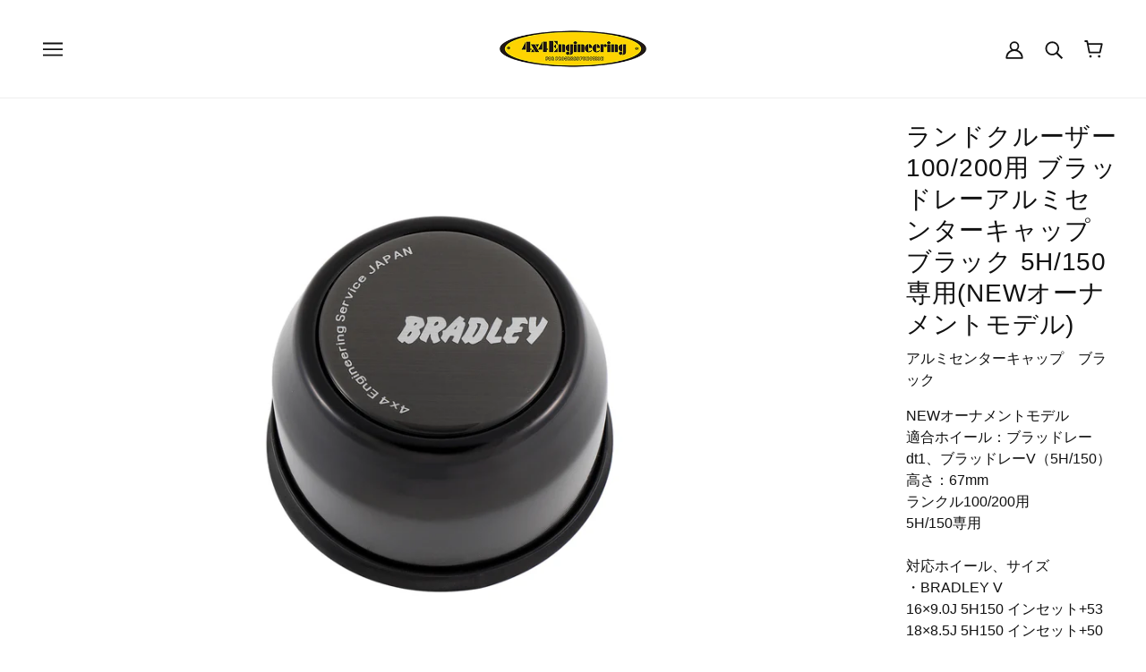

--- FILE ---
content_type: text/html; charset=utf-8
request_url: https://store.4x4es.co.jp/products/bradley_center-cap_gen-080%EF%BD%82
body_size: 17437
content:
<!doctype html>
<html class="no-js" lang="ja">
  <head>
    
<!-- Google Tag Manager GA4設定用 -->
<script>(function(w,d,s,l,i){w[l]=w[l]||[];w[l].push({'gtm.start':
new Date().getTime(),event:'gtm.js'});var f=d.getElementsByTagName(s)[0],
j=d.createElement(s),dl=l!='dataLayer'?'&l='+l:'';j.async=true;j.src=
'https://www.googletagmanager.com/gtm.js?id='+i+dl;f.parentNode.insertBefore(j,f);
})(window,document,'script','dataLayer','GTM-55KDZCT');</script>
<!-- End Google Tag Manager -->
    
    <meta charset="UTF-8">
    <meta http-equiv="X-UA-Compatible" content="IE=edge,chrome=1">
    <meta name="viewport" content="width=device-width, initial-scale=1.0, maximum-scale=5.0">
    
      <meta name="description" content="アルミセンターキャップ　ブラック NEWオーナメントモデル適合ホイール：ブラッドレーdt1、ブラッドレーV（5H/150）高さ：67mmランクル100/200用5H/150専用対応ホイール、サイズ・BRADLEY V16×9.0J 5H150 インセット+5318×8.5J 5H150 インセット+50・BRADLEY dt1">
    

    <link rel="preconnect" href="https://cdn.shopify.com" crossorigin>
    <link rel="preconnect" href="https://fonts.shopify.com" crossorigin>
    <link rel="preconnect" href="https://monorail-edge.shopifysvc.com">

    <link rel="preload" href="//store.4x4es.co.jp/cdn/shop/t/4/assets/theme--critical.css?v=84569787955583697771629711118" as="style">
    <link rel="preload" href="//store.4x4es.co.jp/cdn/shop/t/4/assets/theme--async.css?v=160514856805165915621627454318" as="style">
    <link rel="preload" href="//store.4x4es.co.jp/cdn/shop/t/4/assets/lazysizes.min.js?v=153528224177489928921627454302" as="script">
    <link rel="preload" href="//store.4x4es.co.jp/cdn/shop/t/4/assets/theme.min.js?v=9384275952240105531644447644" as="script"><link rel="canonical" href="https://store.4x4es.co.jp/products/bradley_center-cap_gen-080%ef%bd%82">
      <link rel="shortcut icon" href="//store.4x4es.co.jp/cdn/shop/files/favicon_32x.png?v=1638172111" type="image/png">
      <link rel="apple-touch-icon" href="//store.4x4es.co.jp/cdn/shop/files/favicon_180x.png?v=1638172111">
    

    


  <meta property="og:type" content="product">
  <meta property="og:title" content="ランドクルーザー100/200用 ブラッドレーアルミセンターキャップ ブラック  5H/150専用(NEWオーナメントモデル)">

  
    <meta property="og:image" content="http://store.4x4es.co.jp/cdn/shop/products/220412_0017_1200x.jpg?v=1651903403">
    <meta property="og:image:secure_url" content="https://store.4x4es.co.jp/cdn/shop/products/220412_0017_1200x.jpg?v=1651903403">
    <meta property="og:image:width" content="5292">
    <meta property="og:image:height" content="3528">
  

  <meta
    property="og:price:amount"
    content="4,400"
  >
  <meta property="og:price:currency" content="JPY">

  <meta itemprop="url" content="https://store.4x4es.co.jp/products/bradley_center-cap_gen-080%EF%BD%82" />
  <meta itemprop="name" content="ランドクルーザー100/200用 ブラッドレーアルミセンターキャップ ブラック  5H/150専用(NEWオーナメントモデル)" />
  <meta itemprop="image" content="https://store.4x4es.co.jp/cdn/shop/products/220412_0017_1000x.jpg?v=1651903403" />
  <meta itemprop="priceCurrency" content="JPY" />
  
    <link itemprop="availability" href="https://schema.org/InStock" />
  
  
  
  <meta itemprop="price" content="4400.0">





<meta property="og:url" content="https://store.4x4es.co.jp/products/bradley_center-cap_gen-080%ef%bd%82">
<meta property="og:site_name" content="フォーバイフォーエンジニアリングサービス公式オンラインストア">
<meta property="og:description" content="アルミセンターキャップ　ブラック NEWオーナメントモデル適合ホイール：ブラッドレーdt1、ブラッドレーV（5H/150）高さ：67mmランクル100/200用5H/150専用対応ホイール、サイズ・BRADLEY V16×9.0J 5H150 インセット+5318×8.5J 5H150 インセット+50・BRADLEY dt1">



<meta name="twitter:card" content="summary">
<meta name="twitter:description" content="アルミセンターキャップ　ブラック NEWオーナメントモデル適合ホイール：ブラッドレーdt1、ブラッドレーV（5H/150）高さ：67mmランクル100/200用5H/150専用対応ホイール、サイズ・BRADLEY V16×9.0J 5H150 インセット+5318×8.5J 5H150 インセット+50・BRADLEY dt1">


  <meta name="twitter:title" content="ランドクルーザー100/200用 ブラッドレーアルミセンターキャップ ブラック  5H/150専用(NEWオーナメントモデル)">

  
    <meta
      name="twitter:image"
      content="https://store.4x4es.co.jp/cdn/shop/products/220412_0017_480x.jpg?v=1651903403"
    >
  



    
      <title>ランドクルーザー100/200用 ブラッドレーアルミセンターキャップ ブラック 5H/150専用(NEWオーナメントモデル) | フォーバイフォーエンジニアリングサービス公式オンラインストア</title>
    

    <link rel="preload" as="font" href="//store.4x4es.co.jp/cdn/fonts/archivo/archivo_n4.dc8d917cc69af0a65ae04d01fd8eeab28a3573c9.woff2" type="font/woff2" crossorigin>
<link rel="preload" as="font" href="" type="font/woff2" crossorigin>
<link rel="preload" as="font" href="" type="font/woff2" crossorigin>

<style>@font-face {
  font-family: Archivo;
  font-weight: 400;
  font-style: normal;
  font-display: swap;
  src: url("//store.4x4es.co.jp/cdn/fonts/archivo/archivo_n4.dc8d917cc69af0a65ae04d01fd8eeab28a3573c9.woff2") format("woff2"),
       url("//store.4x4es.co.jp/cdn/fonts/archivo/archivo_n4.bd6b9c34fdb81d7646836be8065ce3c80a2cc984.woff") format("woff");
}
@font-face {
  font-family: Archivo;
  font-weight: 400;
  font-style: normal;
  font-display: swap;
  src: url("//store.4x4es.co.jp/cdn/fonts/archivo/archivo_n4.dc8d917cc69af0a65ae04d01fd8eeab28a3573c9.woff2") format("woff2"),
       url("//store.4x4es.co.jp/cdn/fonts/archivo/archivo_n4.bd6b9c34fdb81d7646836be8065ce3c80a2cc984.woff") format("woff");
}
</style>

<style>
  :root {
    --font--featured-heading--size: 38px;
    --font--section-heading--size: 28px;
    --font--block-heading--size: 20px;
    --font--heading--uppercase: normal;
    --font--paragraph--size: 16px;

    --font--heading--family: Archivo, sans-serif;
    --font--heading--weight: 400;
    --font--heading--normal-weight: 400;
    --font--heading--style: normal;

    --font--accent--family: "system_ui", -apple-system, 'Segoe UI', Roboto, 'Helvetica Neue', 'Noto Sans', 'Liberation Sans', Arial, sans-serif, 'Apple Color Emoji', 'Segoe UI Emoji', 'Segoe UI Symbol', 'Noto Color Emoji';
    --font--accent--weight: 400;
    --font--accent--style: normal;
    --font--accent--size: 13px;

    --font--paragraph--family: "system_ui", -apple-system, 'Segoe UI', Roboto, 'Helvetica Neue', 'Noto Sans', 'Liberation Sans', Arial, sans-serif, 'Apple Color Emoji', 'Segoe UI Emoji', 'Segoe UI Symbol', 'Noto Color Emoji';
    --font--paragraph--weight: 400;
    --font--paragraph--style: normal;
    --font--bolder-paragraph--weight: 700;
  }
</style>
    <style>
  :root {
    --color--accent: #faefe4;
    --bdr-color--badge: rgba(17, 17, 17, 0.07);
    --bg-color--body: #ffffff;
    --bdr-color--general: #eaeaea;
    --bg-color--textbox: #fff;
    --color--body: #111111;
    --color--body--light: #414141;
    --color--alternative: #ffffff;
    --color--button: #ffffff;
    --bdr-color--button: #ffffff;
    --bg-color--button: #111111;
    --bg-color--button--hover: #111111;
    --color-theme--modal: ;
    --color--header: #111111;
    --bg-color--header: #ffffff;
    --bdr-color--header: rgba(17, 17, 17, 0.07);
    --color--footer: #ffffff;
    --bg-color--footer: #1f2934;
    --color--announcement: #ffffff;
    --bg-color--announcement: #1f2934;
    --color--popup: #111111;
    --bg-color--popup: ;

    /* shop pay */
    --payment-terms-background-color: #ffffff;
  }
</style>
    <script>
  var theme = theme || {};
  theme.assets = theme.assets || {};
  theme.carousels = theme.carousels || {};
  theme.classes = theme.classes || {};
  theme.local_storage = theme.local_storage || {};
  theme.partials = theme.partials || {};
  theme.settings = theme.settings || {};
  theme.shop = theme.shop || {};
  theme.swatches = theme.swatches || {};
  theme.translations = theme.translations || {};
  theme.urls = theme.urls || {};

  theme.assets.swipe = '//store.4x4es.co.jp/cdn/shop/t/4/assets/swipe-listener.min.js?v=123039615894270182531627454304';
  theme.assets.masonry = '//store.4x4es.co.jp/cdn/shop/t/4/assets/masonry.min.js?v=153413113355937702121627454302';
  theme.assets.stylesheet = '//store.4x4es.co.jp/cdn/shop/t/4/assets/theme--async.css?v=160514856805165915621627454318';

  theme.local_storage.collection_view = 'beyond_collection_view';
  theme.local_storage.popup = 'beyond_popup'
  theme.local_storage.recent_products = 'beyond_recently_viewed_storage';

  theme.settings.cart_type = 'drawer';
  theme.settings.hover_image_enabled = 'false' == 'true';
  theme.settings.quick_add = 'true' == 'true';

  theme.shop.money_format = "¥{{amount_no_decimals}}";

  theme.translations.mailing_list_success_message = '';
  theme.translations.add_to_cart = 'カートに入れる';
  theme.translations.all_items_added = 'すべての商品がカートに入りました。';
  theme.translations.out_of_stock = '在庫なし';
  theme.translations.size_chart_label = 'サイズ';
  theme.translations.unavailable = '購入できません'
  theme.translations.low_in_stock = {
    one: '残り 1 個',
    other: '残り 2 個'
  };

  theme.urls.all_products_collection = '/collections/all';
  theme.urls.cart = '/cart';
  theme.urls.cart_add = '/cart/add';
  theme.urls.cart_change = '/cart/change';
  theme.urls.product_recommendations = '/recommendations/products';
  theme.urls.search = '/search';

  
    theme.urls.root = '';
  

  





  // LazySizes
  window.lazySizesConfig = window.lazySizesConfig || {};
  window.lazySizesConfig.expand = 1200;
  window.lazySizesConfig.loadMode = 3;
  window.lazySizesConfig.ricTimeout = 50;
</script>

    <script>
      function onLoadStylesheet() {
        const link = document.querySelector(`link[href="${theme.assets.stylesheet}"]`);
        link.loaded = true;
        link.dispatchEvent(new Event('load'));
      }
    </script>
    <noscript>
      <style>
        body .layout--main-content > *,
        body .header--root,
        body .footer--root,
        body .popup-modal-close,
        body .modal--root,
        body .modal--window {
          opacity: 1;
        }
      </style>

      <link href="//store.4x4es.co.jp/cdn/shop/t/4/assets/theme--async.css?v=160514856805165915621627454318" rel="stylesheet">
    </noscript>

    <link href="//store.4x4es.co.jp/cdn/shop/t/4/assets/theme--critical.css?v=84569787955583697771629711118" rel="stylesheet" media="all"/>
    <link
      href="//store.4x4es.co.jp/cdn/shop/t/4/assets/theme--async.css?v=160514856805165915621627454318"
      rel="stylesheet"
      media="print"
      onload="this.media='all';onLoadStylesheet()"
    >

    <style>

/* Add your theme customizations below */</style>

    <script src="//store.4x4es.co.jp/cdn/shop/t/4/assets/lazysizes.min.js?v=153528224177489928921627454302" async="async"></script>
    <script src="//store.4x4es.co.jp/cdn/shop/t/4/assets/theme.min.js?v=9384275952240105531644447644" defer="defer"></script>

    

    <script>window.performance && window.performance.mark && window.performance.mark('shopify.content_for_header.start');</script><meta name="google-site-verification" content="3lOBwqUMbY-Og88o07rigNogPaimhD-m1i_EI3OPTnM">
<meta id="shopify-digital-wallet" name="shopify-digital-wallet" content="/58774159558/digital_wallets/dialog">
<link rel="alternate" type="application/json+oembed" href="https://store.4x4es.co.jp/products/bradley_center-cap_gen-080%ef%bd%82.oembed">
<script async="async" src="/checkouts/internal/preloads.js?locale=ja-JP"></script>
<script id="shopify-features" type="application/json">{"accessToken":"ea281678530db353caff21f740aeeea1","betas":["rich-media-storefront-analytics"],"domain":"store.4x4es.co.jp","predictiveSearch":false,"shopId":58774159558,"locale":"ja"}</script>
<script>var Shopify = Shopify || {};
Shopify.shop = "4x4-engineering-service.myshopify.com";
Shopify.locale = "ja";
Shopify.currency = {"active":"JPY","rate":"1.0"};
Shopify.country = "JP";
Shopify.theme = {"name":"4x4Orginal(Beyond)","id":125234020550,"schema_name":"Beyond","schema_version":"1.0.2","theme_store_id":939,"role":"main"};
Shopify.theme.handle = "null";
Shopify.theme.style = {"id":null,"handle":null};
Shopify.cdnHost = "store.4x4es.co.jp/cdn";
Shopify.routes = Shopify.routes || {};
Shopify.routes.root = "/";</script>
<script type="module">!function(o){(o.Shopify=o.Shopify||{}).modules=!0}(window);</script>
<script>!function(o){function n(){var o=[];function n(){o.push(Array.prototype.slice.apply(arguments))}return n.q=o,n}var t=o.Shopify=o.Shopify||{};t.loadFeatures=n(),t.autoloadFeatures=n()}(window);</script>
<script id="shop-js-analytics" type="application/json">{"pageType":"product"}</script>
<script defer="defer" async type="module" src="//store.4x4es.co.jp/cdn/shopifycloud/shop-js/modules/v2/client.init-shop-cart-sync_Cun6Ba8E.ja.esm.js"></script>
<script defer="defer" async type="module" src="//store.4x4es.co.jp/cdn/shopifycloud/shop-js/modules/v2/chunk.common_DGWubyOB.esm.js"></script>
<script type="module">
  await import("//store.4x4es.co.jp/cdn/shopifycloud/shop-js/modules/v2/client.init-shop-cart-sync_Cun6Ba8E.ja.esm.js");
await import("//store.4x4es.co.jp/cdn/shopifycloud/shop-js/modules/v2/chunk.common_DGWubyOB.esm.js");

  window.Shopify.SignInWithShop?.initShopCartSync?.({"fedCMEnabled":true,"windoidEnabled":true});

</script>
<script id="__st">var __st={"a":58774159558,"offset":32400,"reqid":"caf81602-fc6c-46ef-a879-00df89b82240-1768721157","pageurl":"store.4x4es.co.jp\/products\/bradley_center-cap_gen-080%EF%BD%82","u":"a9758f37ba72","p":"product","rtyp":"product","rid":7242723852486};</script>
<script>window.ShopifyPaypalV4VisibilityTracking = true;</script>
<script id="captcha-bootstrap">!function(){'use strict';const t='contact',e='account',n='new_comment',o=[[t,t],['blogs',n],['comments',n],[t,'customer']],c=[[e,'customer_login'],[e,'guest_login'],[e,'recover_customer_password'],[e,'create_customer']],r=t=>t.map((([t,e])=>`form[action*='/${t}']:not([data-nocaptcha='true']) input[name='form_type'][value='${e}']`)).join(','),a=t=>()=>t?[...document.querySelectorAll(t)].map((t=>t.form)):[];function s(){const t=[...o],e=r(t);return a(e)}const i='password',u='form_key',d=['recaptcha-v3-token','g-recaptcha-response','h-captcha-response',i],f=()=>{try{return window.sessionStorage}catch{return}},m='__shopify_v',_=t=>t.elements[u];function p(t,e,n=!1){try{const o=window.sessionStorage,c=JSON.parse(o.getItem(e)),{data:r}=function(t){const{data:e,action:n}=t;return t[m]||n?{data:e,action:n}:{data:t,action:n}}(c);for(const[e,n]of Object.entries(r))t.elements[e]&&(t.elements[e].value=n);n&&o.removeItem(e)}catch(o){console.error('form repopulation failed',{error:o})}}const l='form_type',E='cptcha';function T(t){t.dataset[E]=!0}const w=window,h=w.document,L='Shopify',v='ce_forms',y='captcha';let A=!1;((t,e)=>{const n=(g='f06e6c50-85a8-45c8-87d0-21a2b65856fe',I='https://cdn.shopify.com/shopifycloud/storefront-forms-hcaptcha/ce_storefront_forms_captcha_hcaptcha.v1.5.2.iife.js',D={infoText:'hCaptchaによる保護',privacyText:'プライバシー',termsText:'利用規約'},(t,e,n)=>{const o=w[L][v],c=o.bindForm;if(c)return c(t,g,e,D).then(n);var r;o.q.push([[t,g,e,D],n]),r=I,A||(h.body.append(Object.assign(h.createElement('script'),{id:'captcha-provider',async:!0,src:r})),A=!0)});var g,I,D;w[L]=w[L]||{},w[L][v]=w[L][v]||{},w[L][v].q=[],w[L][y]=w[L][y]||{},w[L][y].protect=function(t,e){n(t,void 0,e),T(t)},Object.freeze(w[L][y]),function(t,e,n,w,h,L){const[v,y,A,g]=function(t,e,n){const i=e?o:[],u=t?c:[],d=[...i,...u],f=r(d),m=r(i),_=r(d.filter((([t,e])=>n.includes(e))));return[a(f),a(m),a(_),s()]}(w,h,L),I=t=>{const e=t.target;return e instanceof HTMLFormElement?e:e&&e.form},D=t=>v().includes(t);t.addEventListener('submit',(t=>{const e=I(t);if(!e)return;const n=D(e)&&!e.dataset.hcaptchaBound&&!e.dataset.recaptchaBound,o=_(e),c=g().includes(e)&&(!o||!o.value);(n||c)&&t.preventDefault(),c&&!n&&(function(t){try{if(!f())return;!function(t){const e=f();if(!e)return;const n=_(t);if(!n)return;const o=n.value;o&&e.removeItem(o)}(t);const e=Array.from(Array(32),(()=>Math.random().toString(36)[2])).join('');!function(t,e){_(t)||t.append(Object.assign(document.createElement('input'),{type:'hidden',name:u})),t.elements[u].value=e}(t,e),function(t,e){const n=f();if(!n)return;const o=[...t.querySelectorAll(`input[type='${i}']`)].map((({name:t})=>t)),c=[...d,...o],r={};for(const[a,s]of new FormData(t).entries())c.includes(a)||(r[a]=s);n.setItem(e,JSON.stringify({[m]:1,action:t.action,data:r}))}(t,e)}catch(e){console.error('failed to persist form',e)}}(e),e.submit())}));const S=(t,e)=>{t&&!t.dataset[E]&&(n(t,e.some((e=>e===t))),T(t))};for(const o of['focusin','change'])t.addEventListener(o,(t=>{const e=I(t);D(e)&&S(e,y())}));const B=e.get('form_key'),M=e.get(l),P=B&&M;t.addEventListener('DOMContentLoaded',(()=>{const t=y();if(P)for(const e of t)e.elements[l].value===M&&p(e,B);[...new Set([...A(),...v().filter((t=>'true'===t.dataset.shopifyCaptcha))])].forEach((e=>S(e,t)))}))}(h,new URLSearchParams(w.location.search),n,t,e,['guest_login'])})(!0,!0)}();</script>
<script integrity="sha256-4kQ18oKyAcykRKYeNunJcIwy7WH5gtpwJnB7kiuLZ1E=" data-source-attribution="shopify.loadfeatures" defer="defer" src="//store.4x4es.co.jp/cdn/shopifycloud/storefront/assets/storefront/load_feature-a0a9edcb.js" crossorigin="anonymous"></script>
<script data-source-attribution="shopify.dynamic_checkout.dynamic.init">var Shopify=Shopify||{};Shopify.PaymentButton=Shopify.PaymentButton||{isStorefrontPortableWallets:!0,init:function(){window.Shopify.PaymentButton.init=function(){};var t=document.createElement("script");t.src="https://store.4x4es.co.jp/cdn/shopifycloud/portable-wallets/latest/portable-wallets.ja.js",t.type="module",document.head.appendChild(t)}};
</script>
<script data-source-attribution="shopify.dynamic_checkout.buyer_consent">
  function portableWalletsHideBuyerConsent(e){var t=document.getElementById("shopify-buyer-consent"),n=document.getElementById("shopify-subscription-policy-button");t&&n&&(t.classList.add("hidden"),t.setAttribute("aria-hidden","true"),n.removeEventListener("click",e))}function portableWalletsShowBuyerConsent(e){var t=document.getElementById("shopify-buyer-consent"),n=document.getElementById("shopify-subscription-policy-button");t&&n&&(t.classList.remove("hidden"),t.removeAttribute("aria-hidden"),n.addEventListener("click",e))}window.Shopify?.PaymentButton&&(window.Shopify.PaymentButton.hideBuyerConsent=portableWalletsHideBuyerConsent,window.Shopify.PaymentButton.showBuyerConsent=portableWalletsShowBuyerConsent);
</script>
<script data-source-attribution="shopify.dynamic_checkout.cart.bootstrap">document.addEventListener("DOMContentLoaded",(function(){function t(){return document.querySelector("shopify-accelerated-checkout-cart, shopify-accelerated-checkout")}if(t())Shopify.PaymentButton.init();else{new MutationObserver((function(e,n){t()&&(Shopify.PaymentButton.init(),n.disconnect())})).observe(document.body,{childList:!0,subtree:!0})}}));
</script>

<script>window.performance && window.performance.mark && window.performance.mark('shopify.content_for_header.end');</script>
  <link href="https://monorail-edge.shopifysvc.com" rel="dns-prefetch">
<script>(function(){if ("sendBeacon" in navigator && "performance" in window) {try {var session_token_from_headers = performance.getEntriesByType('navigation')[0].serverTiming.find(x => x.name == '_s').description;} catch {var session_token_from_headers = undefined;}var session_cookie_matches = document.cookie.match(/_shopify_s=([^;]*)/);var session_token_from_cookie = session_cookie_matches && session_cookie_matches.length === 2 ? session_cookie_matches[1] : "";var session_token = session_token_from_headers || session_token_from_cookie || "";function handle_abandonment_event(e) {var entries = performance.getEntries().filter(function(entry) {return /monorail-edge.shopifysvc.com/.test(entry.name);});if (!window.abandonment_tracked && entries.length === 0) {window.abandonment_tracked = true;var currentMs = Date.now();var navigation_start = performance.timing.navigationStart;var payload = {shop_id: 58774159558,url: window.location.href,navigation_start,duration: currentMs - navigation_start,session_token,page_type: "product"};window.navigator.sendBeacon("https://monorail-edge.shopifysvc.com/v1/produce", JSON.stringify({schema_id: "online_store_buyer_site_abandonment/1.1",payload: payload,metadata: {event_created_at_ms: currentMs,event_sent_at_ms: currentMs}}));}}window.addEventListener('pagehide', handle_abandonment_event);}}());</script>
<script id="web-pixels-manager-setup">(function e(e,d,r,n,o){if(void 0===o&&(o={}),!Boolean(null===(a=null===(i=window.Shopify)||void 0===i?void 0:i.analytics)||void 0===a?void 0:a.replayQueue)){var i,a;window.Shopify=window.Shopify||{};var t=window.Shopify;t.analytics=t.analytics||{};var s=t.analytics;s.replayQueue=[],s.publish=function(e,d,r){return s.replayQueue.push([e,d,r]),!0};try{self.performance.mark("wpm:start")}catch(e){}var l=function(){var e={modern:/Edge?\/(1{2}[4-9]|1[2-9]\d|[2-9]\d{2}|\d{4,})\.\d+(\.\d+|)|Firefox\/(1{2}[4-9]|1[2-9]\d|[2-9]\d{2}|\d{4,})\.\d+(\.\d+|)|Chrom(ium|e)\/(9{2}|\d{3,})\.\d+(\.\d+|)|(Maci|X1{2}).+ Version\/(15\.\d+|(1[6-9]|[2-9]\d|\d{3,})\.\d+)([,.]\d+|)( \(\w+\)|)( Mobile\/\w+|) Safari\/|Chrome.+OPR\/(9{2}|\d{3,})\.\d+\.\d+|(CPU[ +]OS|iPhone[ +]OS|CPU[ +]iPhone|CPU IPhone OS|CPU iPad OS)[ +]+(15[._]\d+|(1[6-9]|[2-9]\d|\d{3,})[._]\d+)([._]\d+|)|Android:?[ /-](13[3-9]|1[4-9]\d|[2-9]\d{2}|\d{4,})(\.\d+|)(\.\d+|)|Android.+Firefox\/(13[5-9]|1[4-9]\d|[2-9]\d{2}|\d{4,})\.\d+(\.\d+|)|Android.+Chrom(ium|e)\/(13[3-9]|1[4-9]\d|[2-9]\d{2}|\d{4,})\.\d+(\.\d+|)|SamsungBrowser\/([2-9]\d|\d{3,})\.\d+/,legacy:/Edge?\/(1[6-9]|[2-9]\d|\d{3,})\.\d+(\.\d+|)|Firefox\/(5[4-9]|[6-9]\d|\d{3,})\.\d+(\.\d+|)|Chrom(ium|e)\/(5[1-9]|[6-9]\d|\d{3,})\.\d+(\.\d+|)([\d.]+$|.*Safari\/(?![\d.]+ Edge\/[\d.]+$))|(Maci|X1{2}).+ Version\/(10\.\d+|(1[1-9]|[2-9]\d|\d{3,})\.\d+)([,.]\d+|)( \(\w+\)|)( Mobile\/\w+|) Safari\/|Chrome.+OPR\/(3[89]|[4-9]\d|\d{3,})\.\d+\.\d+|(CPU[ +]OS|iPhone[ +]OS|CPU[ +]iPhone|CPU IPhone OS|CPU iPad OS)[ +]+(10[._]\d+|(1[1-9]|[2-9]\d|\d{3,})[._]\d+)([._]\d+|)|Android:?[ /-](13[3-9]|1[4-9]\d|[2-9]\d{2}|\d{4,})(\.\d+|)(\.\d+|)|Mobile Safari.+OPR\/([89]\d|\d{3,})\.\d+\.\d+|Android.+Firefox\/(13[5-9]|1[4-9]\d|[2-9]\d{2}|\d{4,})\.\d+(\.\d+|)|Android.+Chrom(ium|e)\/(13[3-9]|1[4-9]\d|[2-9]\d{2}|\d{4,})\.\d+(\.\d+|)|Android.+(UC? ?Browser|UCWEB|U3)[ /]?(15\.([5-9]|\d{2,})|(1[6-9]|[2-9]\d|\d{3,})\.\d+)\.\d+|SamsungBrowser\/(5\.\d+|([6-9]|\d{2,})\.\d+)|Android.+MQ{2}Browser\/(14(\.(9|\d{2,})|)|(1[5-9]|[2-9]\d|\d{3,})(\.\d+|))(\.\d+|)|K[Aa][Ii]OS\/(3\.\d+|([4-9]|\d{2,})\.\d+)(\.\d+|)/},d=e.modern,r=e.legacy,n=navigator.userAgent;return n.match(d)?"modern":n.match(r)?"legacy":"unknown"}(),u="modern"===l?"modern":"legacy",c=(null!=n?n:{modern:"",legacy:""})[u],f=function(e){return[e.baseUrl,"/wpm","/b",e.hashVersion,"modern"===e.buildTarget?"m":"l",".js"].join("")}({baseUrl:d,hashVersion:r,buildTarget:u}),m=function(e){var d=e.version,r=e.bundleTarget,n=e.surface,o=e.pageUrl,i=e.monorailEndpoint;return{emit:function(e){var a=e.status,t=e.errorMsg,s=(new Date).getTime(),l=JSON.stringify({metadata:{event_sent_at_ms:s},events:[{schema_id:"web_pixels_manager_load/3.1",payload:{version:d,bundle_target:r,page_url:o,status:a,surface:n,error_msg:t},metadata:{event_created_at_ms:s}}]});if(!i)return console&&console.warn&&console.warn("[Web Pixels Manager] No Monorail endpoint provided, skipping logging."),!1;try{return self.navigator.sendBeacon.bind(self.navigator)(i,l)}catch(e){}var u=new XMLHttpRequest;try{return u.open("POST",i,!0),u.setRequestHeader("Content-Type","text/plain"),u.send(l),!0}catch(e){return console&&console.warn&&console.warn("[Web Pixels Manager] Got an unhandled error while logging to Monorail."),!1}}}}({version:r,bundleTarget:l,surface:e.surface,pageUrl:self.location.href,monorailEndpoint:e.monorailEndpoint});try{o.browserTarget=l,function(e){var d=e.src,r=e.async,n=void 0===r||r,o=e.onload,i=e.onerror,a=e.sri,t=e.scriptDataAttributes,s=void 0===t?{}:t,l=document.createElement("script"),u=document.querySelector("head"),c=document.querySelector("body");if(l.async=n,l.src=d,a&&(l.integrity=a,l.crossOrigin="anonymous"),s)for(var f in s)if(Object.prototype.hasOwnProperty.call(s,f))try{l.dataset[f]=s[f]}catch(e){}if(o&&l.addEventListener("load",o),i&&l.addEventListener("error",i),u)u.appendChild(l);else{if(!c)throw new Error("Did not find a head or body element to append the script");c.appendChild(l)}}({src:f,async:!0,onload:function(){if(!function(){var e,d;return Boolean(null===(d=null===(e=window.Shopify)||void 0===e?void 0:e.analytics)||void 0===d?void 0:d.initialized)}()){var d=window.webPixelsManager.init(e)||void 0;if(d){var r=window.Shopify.analytics;r.replayQueue.forEach((function(e){var r=e[0],n=e[1],o=e[2];d.publishCustomEvent(r,n,o)})),r.replayQueue=[],r.publish=d.publishCustomEvent,r.visitor=d.visitor,r.initialized=!0}}},onerror:function(){return m.emit({status:"failed",errorMsg:"".concat(f," has failed to load")})},sri:function(e){var d=/^sha384-[A-Za-z0-9+/=]+$/;return"string"==typeof e&&d.test(e)}(c)?c:"",scriptDataAttributes:o}),m.emit({status:"loading"})}catch(e){m.emit({status:"failed",errorMsg:(null==e?void 0:e.message)||"Unknown error"})}}})({shopId: 58774159558,storefrontBaseUrl: "https://store.4x4es.co.jp",extensionsBaseUrl: "https://extensions.shopifycdn.com/cdn/shopifycloud/web-pixels-manager",monorailEndpoint: "https://monorail-edge.shopifysvc.com/unstable/produce_batch",surface: "storefront-renderer",enabledBetaFlags: ["2dca8a86"],webPixelsConfigList: [{"id":"1570504902","configuration":"{\"config\":\"{\\\"google_tag_ids\\\":[\\\"G-MHK82JGVV5\\\",\\\"AW-17787811099\\\",\\\"GT-K48CBTM4\\\"],\\\"target_country\\\":\\\"JP\\\",\\\"gtag_events\\\":[{\\\"type\\\":\\\"begin_checkout\\\",\\\"action_label\\\":[\\\"G-MHK82JGVV5\\\",\\\"AW-17787811099\\\/PmdGCOay9s0bEJvq8aFC\\\"]},{\\\"type\\\":\\\"search\\\",\\\"action_label\\\":[\\\"G-MHK82JGVV5\\\",\\\"AW-17787811099\\\/KxjdCPKy9s0bEJvq8aFC\\\"]},{\\\"type\\\":\\\"view_item\\\",\\\"action_label\\\":[\\\"G-MHK82JGVV5\\\",\\\"AW-17787811099\\\/-ysgCO-y9s0bEJvq8aFC\\\",\\\"MC-ET59ZM7300\\\"]},{\\\"type\\\":\\\"purchase\\\",\\\"action_label\\\":[\\\"G-MHK82JGVV5\\\",\\\"AW-17787811099\\\/WQOZCOOy9s0bEJvq8aFC\\\",\\\"MC-ET59ZM7300\\\"]},{\\\"type\\\":\\\"page_view\\\",\\\"action_label\\\":[\\\"G-MHK82JGVV5\\\",\\\"AW-17787811099\\\/R_faCOyy9s0bEJvq8aFC\\\",\\\"MC-ET59ZM7300\\\"]},{\\\"type\\\":\\\"add_payment_info\\\",\\\"action_label\\\":[\\\"G-MHK82JGVV5\\\",\\\"AW-17787811099\\\/q0y7CPWy9s0bEJvq8aFC\\\"]},{\\\"type\\\":\\\"add_to_cart\\\",\\\"action_label\\\":[\\\"G-MHK82JGVV5\\\",\\\"AW-17787811099\\\/P_PPCOmy9s0bEJvq8aFC\\\"]}],\\\"enable_monitoring_mode\\\":false}\"}","eventPayloadVersion":"v1","runtimeContext":"OPEN","scriptVersion":"b2a88bafab3e21179ed38636efcd8a93","type":"APP","apiClientId":1780363,"privacyPurposes":[],"dataSharingAdjustments":{"protectedCustomerApprovalScopes":["read_customer_address","read_customer_email","read_customer_name","read_customer_personal_data","read_customer_phone"]}},{"id":"98828486","eventPayloadVersion":"v1","runtimeContext":"LAX","scriptVersion":"1","type":"CUSTOM","privacyPurposes":["ANALYTICS"],"name":"Google Analytics tag (migrated)"},{"id":"shopify-app-pixel","configuration":"{}","eventPayloadVersion":"v1","runtimeContext":"STRICT","scriptVersion":"0450","apiClientId":"shopify-pixel","type":"APP","privacyPurposes":["ANALYTICS","MARKETING"]},{"id":"shopify-custom-pixel","eventPayloadVersion":"v1","runtimeContext":"LAX","scriptVersion":"0450","apiClientId":"shopify-pixel","type":"CUSTOM","privacyPurposes":["ANALYTICS","MARKETING"]}],isMerchantRequest: false,initData: {"shop":{"name":"フォーバイフォーエンジニアリングサービス公式オンラインストア","paymentSettings":{"currencyCode":"JPY"},"myshopifyDomain":"4x4-engineering-service.myshopify.com","countryCode":"JP","storefrontUrl":"https:\/\/store.4x4es.co.jp"},"customer":null,"cart":null,"checkout":null,"productVariants":[{"price":{"amount":4400.0,"currencyCode":"JPY"},"product":{"title":"ランドクルーザー100\/200用 ブラッドレーアルミセンターキャップ ブラック  5H\/150専用(NEWオーナメントモデル)","vendor":"4x4 Engineering Service","id":"7242723852486","untranslatedTitle":"ランドクルーザー100\/200用 ブラッドレーアルミセンターキャップ ブラック  5H\/150専用(NEWオーナメントモデル)","url":"\/products\/bradley_center-cap_gen-080%EF%BD%82","type":"乗り物・パーツ"},"id":"41750617784518","image":{"src":"\/\/store.4x4es.co.jp\/cdn\/shop\/products\/220412_0017.jpg?v=1651903403"},"sku":"GEN-080B","title":"Default Title","untranslatedTitle":"Default Title"}],"purchasingCompany":null},},"https://store.4x4es.co.jp/cdn","fcfee988w5aeb613cpc8e4bc33m6693e112",{"modern":"","legacy":""},{"shopId":"58774159558","storefrontBaseUrl":"https:\/\/store.4x4es.co.jp","extensionBaseUrl":"https:\/\/extensions.shopifycdn.com\/cdn\/shopifycloud\/web-pixels-manager","surface":"storefront-renderer","enabledBetaFlags":"[\"2dca8a86\"]","isMerchantRequest":"false","hashVersion":"fcfee988w5aeb613cpc8e4bc33m6693e112","publish":"custom","events":"[[\"page_viewed\",{}],[\"product_viewed\",{\"productVariant\":{\"price\":{\"amount\":4400.0,\"currencyCode\":\"JPY\"},\"product\":{\"title\":\"ランドクルーザー100\/200用 ブラッドレーアルミセンターキャップ ブラック  5H\/150専用(NEWオーナメントモデル)\",\"vendor\":\"4x4 Engineering Service\",\"id\":\"7242723852486\",\"untranslatedTitle\":\"ランドクルーザー100\/200用 ブラッドレーアルミセンターキャップ ブラック  5H\/150専用(NEWオーナメントモデル)\",\"url\":\"\/products\/bradley_center-cap_gen-080%EF%BD%82\",\"type\":\"乗り物・パーツ\"},\"id\":\"41750617784518\",\"image\":{\"src\":\"\/\/store.4x4es.co.jp\/cdn\/shop\/products\/220412_0017.jpg?v=1651903403\"},\"sku\":\"GEN-080B\",\"title\":\"Default Title\",\"untranslatedTitle\":\"Default Title\"}}]]"});</script><script>
  window.ShopifyAnalytics = window.ShopifyAnalytics || {};
  window.ShopifyAnalytics.meta = window.ShopifyAnalytics.meta || {};
  window.ShopifyAnalytics.meta.currency = 'JPY';
  var meta = {"product":{"id":7242723852486,"gid":"gid:\/\/shopify\/Product\/7242723852486","vendor":"4x4 Engineering Service","type":"乗り物・パーツ","handle":"bradley_center-cap_gen-080ｂ","variants":[{"id":41750617784518,"price":440000,"name":"ランドクルーザー100\/200用 ブラッドレーアルミセンターキャップ ブラック  5H\/150専用(NEWオーナメントモデル)","public_title":null,"sku":"GEN-080B"}],"remote":false},"page":{"pageType":"product","resourceType":"product","resourceId":7242723852486,"requestId":"caf81602-fc6c-46ef-a879-00df89b82240-1768721157"}};
  for (var attr in meta) {
    window.ShopifyAnalytics.meta[attr] = meta[attr];
  }
</script>
<script class="analytics">
  (function () {
    var customDocumentWrite = function(content) {
      var jquery = null;

      if (window.jQuery) {
        jquery = window.jQuery;
      } else if (window.Checkout && window.Checkout.$) {
        jquery = window.Checkout.$;
      }

      if (jquery) {
        jquery('body').append(content);
      }
    };

    var hasLoggedConversion = function(token) {
      if (token) {
        return document.cookie.indexOf('loggedConversion=' + token) !== -1;
      }
      return false;
    }

    var setCookieIfConversion = function(token) {
      if (token) {
        var twoMonthsFromNow = new Date(Date.now());
        twoMonthsFromNow.setMonth(twoMonthsFromNow.getMonth() + 2);

        document.cookie = 'loggedConversion=' + token + '; expires=' + twoMonthsFromNow;
      }
    }

    var trekkie = window.ShopifyAnalytics.lib = window.trekkie = window.trekkie || [];
    if (trekkie.integrations) {
      return;
    }
    trekkie.methods = [
      'identify',
      'page',
      'ready',
      'track',
      'trackForm',
      'trackLink'
    ];
    trekkie.factory = function(method) {
      return function() {
        var args = Array.prototype.slice.call(arguments);
        args.unshift(method);
        trekkie.push(args);
        return trekkie;
      };
    };
    for (var i = 0; i < trekkie.methods.length; i++) {
      var key = trekkie.methods[i];
      trekkie[key] = trekkie.factory(key);
    }
    trekkie.load = function(config) {
      trekkie.config = config || {};
      trekkie.config.initialDocumentCookie = document.cookie;
      var first = document.getElementsByTagName('script')[0];
      var script = document.createElement('script');
      script.type = 'text/javascript';
      script.onerror = function(e) {
        var scriptFallback = document.createElement('script');
        scriptFallback.type = 'text/javascript';
        scriptFallback.onerror = function(error) {
                var Monorail = {
      produce: function produce(monorailDomain, schemaId, payload) {
        var currentMs = new Date().getTime();
        var event = {
          schema_id: schemaId,
          payload: payload,
          metadata: {
            event_created_at_ms: currentMs,
            event_sent_at_ms: currentMs
          }
        };
        return Monorail.sendRequest("https://" + monorailDomain + "/v1/produce", JSON.stringify(event));
      },
      sendRequest: function sendRequest(endpointUrl, payload) {
        // Try the sendBeacon API
        if (window && window.navigator && typeof window.navigator.sendBeacon === 'function' && typeof window.Blob === 'function' && !Monorail.isIos12()) {
          var blobData = new window.Blob([payload], {
            type: 'text/plain'
          });

          if (window.navigator.sendBeacon(endpointUrl, blobData)) {
            return true;
          } // sendBeacon was not successful

        } // XHR beacon

        var xhr = new XMLHttpRequest();

        try {
          xhr.open('POST', endpointUrl);
          xhr.setRequestHeader('Content-Type', 'text/plain');
          xhr.send(payload);
        } catch (e) {
          console.log(e);
        }

        return false;
      },
      isIos12: function isIos12() {
        return window.navigator.userAgent.lastIndexOf('iPhone; CPU iPhone OS 12_') !== -1 || window.navigator.userAgent.lastIndexOf('iPad; CPU OS 12_') !== -1;
      }
    };
    Monorail.produce('monorail-edge.shopifysvc.com',
      'trekkie_storefront_load_errors/1.1',
      {shop_id: 58774159558,
      theme_id: 125234020550,
      app_name: "storefront",
      context_url: window.location.href,
      source_url: "//store.4x4es.co.jp/cdn/s/trekkie.storefront.cd680fe47e6c39ca5d5df5f0a32d569bc48c0f27.min.js"});

        };
        scriptFallback.async = true;
        scriptFallback.src = '//store.4x4es.co.jp/cdn/s/trekkie.storefront.cd680fe47e6c39ca5d5df5f0a32d569bc48c0f27.min.js';
        first.parentNode.insertBefore(scriptFallback, first);
      };
      script.async = true;
      script.src = '//store.4x4es.co.jp/cdn/s/trekkie.storefront.cd680fe47e6c39ca5d5df5f0a32d569bc48c0f27.min.js';
      first.parentNode.insertBefore(script, first);
    };
    trekkie.load(
      {"Trekkie":{"appName":"storefront","development":false,"defaultAttributes":{"shopId":58774159558,"isMerchantRequest":null,"themeId":125234020550,"themeCityHash":"15942299007986974828","contentLanguage":"ja","currency":"JPY","eventMetadataId":"daba94b9-9844-4238-bab5-19ad8a7d8913"},"isServerSideCookieWritingEnabled":true,"monorailRegion":"shop_domain","enabledBetaFlags":["65f19447"]},"Session Attribution":{},"S2S":{"facebookCapiEnabled":true,"source":"trekkie-storefront-renderer","apiClientId":580111}}
    );

    var loaded = false;
    trekkie.ready(function() {
      if (loaded) return;
      loaded = true;

      window.ShopifyAnalytics.lib = window.trekkie;

      var originalDocumentWrite = document.write;
      document.write = customDocumentWrite;
      try { window.ShopifyAnalytics.merchantGoogleAnalytics.call(this); } catch(error) {};
      document.write = originalDocumentWrite;

      window.ShopifyAnalytics.lib.page(null,{"pageType":"product","resourceType":"product","resourceId":7242723852486,"requestId":"caf81602-fc6c-46ef-a879-00df89b82240-1768721157","shopifyEmitted":true});

      var match = window.location.pathname.match(/checkouts\/(.+)\/(thank_you|post_purchase)/)
      var token = match? match[1]: undefined;
      if (!hasLoggedConversion(token)) {
        setCookieIfConversion(token);
        window.ShopifyAnalytics.lib.track("Viewed Product",{"currency":"JPY","variantId":41750617784518,"productId":7242723852486,"productGid":"gid:\/\/shopify\/Product\/7242723852486","name":"ランドクルーザー100\/200用 ブラッドレーアルミセンターキャップ ブラック  5H\/150専用(NEWオーナメントモデル)","price":"4400","sku":"GEN-080B","brand":"4x4 Engineering Service","variant":null,"category":"乗り物・パーツ","nonInteraction":true,"remote":false},undefined,undefined,{"shopifyEmitted":true});
      window.ShopifyAnalytics.lib.track("monorail:\/\/trekkie_storefront_viewed_product\/1.1",{"currency":"JPY","variantId":41750617784518,"productId":7242723852486,"productGid":"gid:\/\/shopify\/Product\/7242723852486","name":"ランドクルーザー100\/200用 ブラッドレーアルミセンターキャップ ブラック  5H\/150専用(NEWオーナメントモデル)","price":"4400","sku":"GEN-080B","brand":"4x4 Engineering Service","variant":null,"category":"乗り物・パーツ","nonInteraction":true,"remote":false,"referer":"https:\/\/store.4x4es.co.jp\/products\/bradley_center-cap_gen-080%EF%BD%82"});
      }
    });


        var eventsListenerScript = document.createElement('script');
        eventsListenerScript.async = true;
        eventsListenerScript.src = "//store.4x4es.co.jp/cdn/shopifycloud/storefront/assets/shop_events_listener-3da45d37.js";
        document.getElementsByTagName('head')[0].appendChild(eventsListenerScript);

})();</script>
  <script>
  if (!window.ga || (window.ga && typeof window.ga !== 'function')) {
    window.ga = function ga() {
      (window.ga.q = window.ga.q || []).push(arguments);
      if (window.Shopify && window.Shopify.analytics && typeof window.Shopify.analytics.publish === 'function') {
        window.Shopify.analytics.publish("ga_stub_called", {}, {sendTo: "google_osp_migration"});
      }
      console.error("Shopify's Google Analytics stub called with:", Array.from(arguments), "\nSee https://help.shopify.com/manual/promoting-marketing/pixels/pixel-migration#google for more information.");
    };
    if (window.Shopify && window.Shopify.analytics && typeof window.Shopify.analytics.publish === 'function') {
      window.Shopify.analytics.publish("ga_stub_initialized", {}, {sendTo: "google_osp_migration"});
    }
  }
</script>
<script
  defer
  src="https://store.4x4es.co.jp/cdn/shopifycloud/perf-kit/shopify-perf-kit-3.0.4.min.js"
  data-application="storefront-renderer"
  data-shop-id="58774159558"
  data-render-region="gcp-us-central1"
  data-page-type="product"
  data-theme-instance-id="125234020550"
  data-theme-name="Beyond"
  data-theme-version="1.0.2"
  data-monorail-region="shop_domain"
  data-resource-timing-sampling-rate="10"
  data-shs="true"
  data-shs-beacon="true"
  data-shs-export-with-fetch="true"
  data-shs-logs-sample-rate="1"
  data-shs-beacon-endpoint="https://store.4x4es.co.jp/api/collect"
></script>
</head>

  <body
    class="template--product page--ランドクルーザー100-200用-ブラッドレーアルミセンターキャップ-ブラック-5h-150専用newオーナメントモデル"
    data-theme-id="939"
    data-theme-name="Beyond"
    data-theme-version="1.0.2"
    data-tabbing="false"
  >

<!-- Google Tag Manager (noscript) GA4設定用-->
<noscript><iframe src="https://www.googletagmanager.com/ns.html?id=GTM-55KDZCT"
height="0" width="0" style="display:none;visibility:hidden"></iframe></noscript>
<!-- End Google Tag Manager (noscript) -->
    
      <a data-item="a11y-button" href='#main-content'>
        
      </a>

      <div
        class="off-canvas--viewport"
        data-js-class="OffCanvas"
        data-off-canvas--state="closed"
      >
        <div class="off-canvas--overlay" data-js-class="Transition"></div>
        <div
          aria-label=""
          data-js-class="Transition"
          data-off-canvas--close
        >
          
    <svg class="icon--root icon--cross" viewBox="0 0 20 20">
      <path d="M10 8.727L17.944.783l1.273 1.273L11.273 10l7.944 7.944-1.273 1.273L10 11.273l-7.944 7.944-1.273-1.273L8.727 10 .783 2.056 2.056.783 10 8.727z" fill-rule="nonzero" />
    </svg>

  
        </div>

        <div class="off-canvas--main-content">
          <div id="shopify-section-announcement" class="shopify-section">


<div
  class="announcement--root"
  data-section-id="announcement"
  data-section-type="announcement"
  data-js-class="IndexAnnouncement"
>
  
</div>

</div>
          <div id="shopify-section-header" class="shopify-section section--header">












  

  
  <style>
    .header--logo img {
      
    max-height: 45px;
  
    }

    .header--root[data-fixed="true"] .header--logo img {
      
    max-height: 45px;
  
    }

    @media only screen and (max-width: 767px) {
      .header--logo img {
        
    max-height: 45px;
  
      }
    }
  </style>


<header
  class="header--root"
  data-section-id="header"
  data-js-class="Header"
  data-logo-position="left"
  data-fixed="false"
  data-fixed-enabled="true"
>
  
  <div class="header--y-menu-for-off-canvas" style="display:none;">
    <nav class="y-menu" data-js-class="FrameworkYMenu">
  <ul class="y-menu--level-1--container">

    
    
    

      <li
        class="y-menu--level-1--link"
        data-item="nav-text"
        data-y-menu--depth="1"
        data-y-menu--open="false"
        data-link-id="ストアtop"
      >

        
          <a href="/">ストアTOP</a>
        

          
          
          

      </li>
    

      <li
        class="y-menu--level-1--link"
        data-item="nav-text"
        data-y-menu--depth="1"
        data-y-menu--open="false"
        data-link-id="アパレル"
      >

        
          <a href="/collections/apparel">アパレル</a>
        

          
          
          

      </li>
    

      <li
        class="y-menu--level-1--link"
        data-item="nav-text"
        data-y-menu--depth="1"
        data-y-menu--open="false"
        data-link-id="グッズ"
      >

        
          <a href="/collections/goods">グッズ</a>
        

          
          
          

      </li>
    

      <li
        class="y-menu--level-1--link"
        data-item="nav-text"
        data-y-menu--depth="1"
        data-y-menu--open="false"
        data-link-id="エクステリア"
      >

        
          <a href="/collections/exterior">エクステリア</a>
        

          
          
          

      </li>
    

      <li
        class="y-menu--level-1--link"
        data-item="nav-text"
        data-y-menu--depth="1"
        data-y-menu--open="false"
        data-link-id="ホイールパーツ"
      >

        
          <a href="/collections/wheel-parts">ホイールパーツ</a>
        

          
          
          

      </li>
    

      <li
        class="y-menu--level-1--link"
        data-item="nav-text"
        data-y-menu--depth="1"
        data-y-menu--open="false"
        data-link-id="チューニングパーツ"
      >

        
          <a href="/collections/tuning-parts">チューニングパーツ</a>
        

          
          
          

      </li>
    

      <li
        class="y-menu--level-1--link"
        data-item="nav-text"
        data-y-menu--depth="1"
        data-y-menu--open="false"
        data-link-id="サスペンションパーツ"
      >

        
          <a href="/collections/suspention-parts">サスペンションパーツ</a>
        

          
          
          

      </li>
    

      <li
        class="y-menu--level-1--link"
        data-item="nav-text"
        data-y-menu--depth="1"
        data-y-menu--open="false"
        data-link-id="ルブリカンツ"
      >

        
          <a href="/collections/lubricants">ルブリカンツ</a>
        

          
          
          

      </li>
    
  </ul>
  
</nav>
  </div>
  <div class="header--top-row">
    <div class="header--left-column">
      <div class="header--menu-icon">
        
  <div class="x-menu--overlap-icon">
    <div
      tabindex="0"
      data-off-canvas--open="left-sidebar"
      data-off-canvas--view="menu"
      aria-haspopup="menu"
    >
      
    <svg class="icon--root icon--menu" viewBox="0 0 22 16">
      <path d="M0 2.4V.6h22v1.8H0zm0 6.584v-1.8h22v1.8H0zm0 6.584v-1.8h22v1.8H0z" fill-rule="nonzero" />
    </svg>

  
    </div>
  </div>

      </div>

      
        <div class="header--logo" data-position="left">
          
  <div
  class="fw--logo height-45 type--image"
>
  <div class="item" itemscope itemtype="https://schema.org/Organization">

    
      <a href="/" title="/" itemprop="url">
        
          <img
            src="//store.4x4es.co.jp/cdn/shop/files/logo_s_600x200.png?v=1627455111"
            alt="フォーバイフォーエンジニアリングサービス公式オンラインストア"
            itemprop="logo"
          >
        
      </a>
    

  </div>
</div>

        </div>
      

      <div class="header--x-menu" data-position="left">
        
          
  <nav
  class="x-menu"
  data-js-class="XMenu"
  data-item="nav-text"
  data-x-menu--align=""
  data-x-menu--overlap="false"
  data-x-menu--overlap-parent="2"
  role="navigation"
  aria-label=""
>
  

  <ul class="x-menu--level-1--container">

    
    
    
      <li
        class="x-menu--level-1--link"
        data-x-menu--depth="1"
        data-x-menu--open="false"
        data-state="closed"
        data-link-id="ストアtop"
      >
        
          <a href="/"><span>ストアTOP</span></a>
        

          
          
          

      </li>
    
      <li
        class="x-menu--level-1--link"
        data-x-menu--depth="1"
        data-x-menu--open="false"
        data-state="closed"
        data-link-id="アパレル"
      >
        
          <a href="/collections/apparel"><span>アパレル</span></a>
        

          
          
          

      </li>
    
      <li
        class="x-menu--level-1--link"
        data-x-menu--depth="1"
        data-x-menu--open="false"
        data-state="closed"
        data-link-id="グッズ"
      >
        
          <a href="/collections/goods"><span>グッズ</span></a>
        

          
          
          

      </li>
    
      <li
        class="x-menu--level-1--link"
        data-x-menu--depth="1"
        data-x-menu--open="false"
        data-state="closed"
        data-link-id="エクステリア"
      >
        
          <a href="/collections/exterior"><span>エクステリア</span></a>
        

          
          
          

      </li>
    
      <li
        class="x-menu--level-1--link"
        data-x-menu--depth="1"
        data-x-menu--open="false"
        data-state="closed"
        data-link-id="ホイールパーツ"
      >
        
          <a href="/collections/wheel-parts"><span>ホイールパーツ</span></a>
        

          
          
          

      </li>
    
      <li
        class="x-menu--level-1--link"
        data-x-menu--depth="1"
        data-x-menu--open="false"
        data-state="closed"
        data-link-id="チューニングパーツ"
      >
        
          <a href="/collections/tuning-parts"><span>チューニングパーツ</span></a>
        

          
          
          

      </li>
    
      <li
        class="x-menu--level-1--link"
        data-x-menu--depth="1"
        data-x-menu--open="false"
        data-state="closed"
        data-link-id="サスペンションパーツ"
      >
        
          <a href="/collections/suspention-parts"><span>サスペンションパーツ</span></a>
        

          
          
          

      </li>
    
      <li
        class="x-menu--level-1--link"
        data-x-menu--depth="1"
        data-x-menu--open="false"
        data-state="closed"
        data-link-id="ルブリカンツ"
      >
        
          <a href="/collections/lubricants"><span>ルブリカンツ</span></a>
        

          
          
          

      </li>
    
  </ul>
  
</nav>

<noscript>
  <style>
    .x-menu--level-1--link:hover .x-menu--level-2--container {
      z-index: 1;
      display: flex;
      opacity: 1;
      height: auto;
    }
  </style>
</noscript>

        
      </div>
    </div>

    <div class="header--middle-column">
      <div class="header--logo" data-position="center">
        
  <div
  class="fw--logo height-45 type--image"
>
  <div class="item" itemscope itemtype="https://schema.org/Organization">

    
      <a href="/" title="/" itemprop="url">
        
          <img
            src="//store.4x4es.co.jp/cdn/shop/files/logo_s_600x200.png?v=1627455111"
            alt="フォーバイフォーエンジニアリングサービス公式オンラインストア"
            itemprop="logo"
          >
        
      </a>
    

  </div>
</div>

      </div>
    </div>

    <div class="header--right-column" data-item="nav-text">
      <div class="header--localization">
        



<form method="post" action="/localization" id="header--localization" accept-charset="UTF-8" class="shopify-localization-form" enctype="multipart/form-data"><input type="hidden" name="form_type" value="localization" /><input type="hidden" name="utf8" value="✓" /><input type="hidden" name="_method" value="put" /><input type="hidden" name="return_to" value="/products/bradley_center-cap_gen-080%EF%BD%82" />

  

  

</form>
      </div>

      
        <div class="header--account">
          
  

<div class="layout--login">
  
    <a href="https://shopify.com/58774159558/account?locale=ja&region_country=JP">
      
  
    
    <svg class="icon--root icon--account" viewBox="0 0 20 20">
      <path d="M13.33 9.78a9.654 9.654 0 016.32 9.06.9.9 0 01-.9.9H1.25a.9.9 0 01-.9-.9 9.654 9.654 0 016.32-9.06 5.342 5.342 0 116.66 0zM10 9.145a3.542 3.542 0 100-7.085 3.542 3.542 0 000 7.085zm7.799 8.795a7.851 7.851 0 00-15.598 0h15.598z" fill-rule="nonzero" />
    </svg>

  
  

    </a>
  
</div>


        </div>

        <div class="mobile-nav--login--for-off-canvas" style="display:none;">
          
  

<div class="layout--login">
  
    <a href="https://shopify.com/58774159558/account?locale=ja&region_country=JP">
      
  
    
    <svg class="icon--root icon--account" viewBox="0 0 20 20">
      <path d="M13.33 9.78a9.654 9.654 0 016.32 9.06.9.9 0 01-.9.9H1.25a.9.9 0 01-.9-.9 9.654 9.654 0 016.32-9.06 5.342 5.342 0 116.66 0zM10 9.145a3.542 3.542 0 100-7.085 3.542 3.542 0 000 7.085zm7.799 8.795a7.851 7.851 0 00-15.598 0h15.598z" fill-rule="nonzero" />
    </svg>

  
  

    </a>
  
</div>


        </div>
      

      
        <div class="header--search">
          <a
            href="/search"
            aria-label="検索"
          >
            
  
    
    <svg class="icon--root icon--search" viewBox="0 0 20 20">
      <path d="M14.37 12.86l5.636 5.637-1.414 1.414-5.633-5.632a7.627 7.627 0 01-4.688 1.604c-4.256 0-7.707-3.483-7.707-7.78 0-4.297 3.45-7.78 7.707-7.78s7.707 3.483 7.707 7.78c0 1.792-.6 3.442-1.608 4.758zM8.27 14.084c3.259 0 5.907-2.673 5.907-5.98 0-3.306-2.648-5.98-5.907-5.98-3.258 0-5.907 2.674-5.907 5.98 0 3.307 2.649 5.98 5.907 5.98z" fill-rule="nonzero" />
    </svg>

  
  

          </a>
        </div>
        <div class="mobile-nav--search--for-off-canvas" style="display:none;">
          <a
            href="/search"
            aria-label="検索"
          >
            
  
    
    <svg class="icon--root icon--search" viewBox="0 0 20 20">
      <path d="M14.37 12.86l5.636 5.637-1.414 1.414-5.633-5.632a7.627 7.627 0 01-4.688 1.604c-4.256 0-7.707-3.483-7.707-7.78 0-4.297 3.45-7.78 7.707-7.78s7.707 3.483 7.707 7.78c0 1.792-.6 3.442-1.608 4.758zM8.27 14.084c3.259 0 5.907-2.673 5.907-5.98 0-3.306-2.648-5.98-5.907-5.98-3.258 0-5.907 2.674-5.907 5.98 0 3.307 2.649 5.98 5.907 5.98z" fill-rule="nonzero" />
    </svg>

  
  

          </a>
        </div>
      

      <div class="header--cart">
        <div class="header--cart-button">
          
  <div
  class="header--cart-link"
  
    data-has-items="false"
  
>
  <a
    class="header--cart-toggle"
    aria-label="カート"
    
      data-off-canvas--open="right-sidebar"
      data-off-canvas--view="cart"
      aria-haspopup="menu"
      href="#"
    
  >
    
    <svg class="icon--root icon--cart" viewBox="0 0 21 20">
      <path d="M16.731 19.393a1.4 1.4 0 110-2.8 1.4 1.4 0 010 2.8zm-9.74 0a1.4 1.4 0 110-2.8 1.4 1.4 0 010 2.8zM2.534 1.9H1A.9.9 0 011 .1h2.277a.9.9 0 01.883.73l.469 2.422h15.14a.9.9 0 01.876 1.105l-2.203 9.445a.9.9 0 01-.876.695H5.712a.9.9 0 01-.884-.729L2.534 1.9zm16.1 3.152H4.977l1.477 7.645h10.397l1.783-7.645z" fill-rule="evenodd" />
    </svg>

  
    <span class="cart--external--total-price">
      
    </span>
    <span class="cart--external--total-items">
      
    </span>
  </a>

  <noscript>
    <a
      class="header--cart-toggle--noscript"
      aria-label="カート"
      href="/cart"
    >
      
    <svg class="icon--root icon--cart" viewBox="0 0 21 20">
      <path d="M16.731 19.393a1.4 1.4 0 110-2.8 1.4 1.4 0 010 2.8zm-9.74 0a1.4 1.4 0 110-2.8 1.4 1.4 0 010 2.8zM2.534 1.9H1A.9.9 0 011 .1h2.277a.9.9 0 01.883.73l.469 2.422h15.14a.9.9 0 01.876 1.105l-2.203 9.445a.9.9 0 01-.876.695H5.712a.9.9 0 01-.884-.729L2.534 1.9zm16.1 3.152H4.977l1.477 7.645h10.397l1.783-7.645z" fill-rule="evenodd" />
    </svg>

  
      <span class="cart--external--total-price">
        
      </span>
      <span class="cart--external--total-items">
        
      </span>
    </a>

    <style>
      .header--cart-link .header--cart-toggle {
        display: none;
      }
    </style>
  </noscript>

</div>

        </div>
      </div>
    </div>
  </div>

  
</header>


</div>
    

    <main class="layout--main-content" id="main-content">

      <div id="shopify-section-product" class="shopify-section">
<div
  class="product-page--root"
  data-js-class="Product"
  data-section-id="product"
  data-section-type="product_page"
  data-media-length="1"
  data-media-spacing="close-together"
  
    data-form-view="above"
  
  itemscope
  itemtype="https://schema.org/Product"
>

  <div class="product-page--left-column">
    
      <div
        class="modal"
        data-js-class="FrameworkModal"
        data-modal-view="product-media"
      >
    

    <div
      class="product-page--grid"
      
    >
      
        
          <div
            class="product-media--wrapper"
            data-zoom-enabled="true"
            data-media-type="image"
          >
            
              <a class="modal--link" href="#" aria-label="画像を拡大する">
            

            
  <div
    class="product-media--root"
    data-view="featured"
    
      data-magnify="1.7"
      data-zoom-enabled="true"
    
    
  >




    

    <div
      class="product-media--featured"
      data-id="25644153471174"
      
        data-active="true"
      
      data-media-type="image"
      data-zoom-enabled="true"
    >
      
          

<div
  class="image--root"
  data-parallax=""
  data-cover=""
  data-cover-mobile=""
  data-darken=""
  data-darken-mobile=""
  style="width: 5292px;"
  
>
  
    <div
      class="image--container"
      style="padding-top:66.66666666666666%;"
    >
      <img
        class="lazyload"
        data-src="//store.4x4es.co.jp/cdn/shop/products/220412_0017_{width}x.jpg?v=1651903403"
        data-sizes="auto"
        data-widths="[295,394,590,700,800,1000,1200,1500,1800,2000,2400,5292]"
        alt="ランドクルーザー100/200用 ブラッドレーアルミセンターキャップ ブラック  5H/150専用(NEWオーナメントモデル)"
      >
    </div>


  <noscript>
    <img
      src="//store.4x4es.co.jp/cdn/shop/products/220412_0017_1024x1024.jpg?v=1651903403"
      alt="ランドクルーザー100/200用 ブラッドレーアルミセンターキャップ ブラック  5H/150専用(NEWオーナメントモデル)"
    >
  </noscript>
</div>


        

    </div>

    
      <div class="product-media--zoom-image" data-id="25644153471174">
        

<div
  class="image--root"
  data-parallax=""
  data-cover=""
  data-cover-mobile=""
  data-darken=""
  data-darken-mobile=""
  style="width: 5292px;"
  
>
  
    <div
      class="image--container"
      style="padding-top:66.66666666666666%;"
    >
      <img
        class="lazyload"
        data-src="//store.4x4es.co.jp/cdn/shop/products/220412_0017_{width}x.jpg?v=1651903403"
        data-sizes="auto"
        data-widths="[295,394,590,700,800,1000,1200,1500,1800,2000,2400,5292]"
        alt="ランドクルーザー100/200用 ブラッドレーアルミセンターキャップ ブラック  5H/150専用(NEWオーナメントモデル)"
      >
    </div>


  <noscript>
    <img
      src="//store.4x4es.co.jp/cdn/shop/products/220412_0017_1024x1024.jpg?v=1651903403"
      alt="ランドクルーザー100/200用 ブラッドレーアルミセンターキャップ ブラック  5H/150専用(NEWオーナメントモデル)"
    >
  </noscript>
</div>

      </div>
    

  


  </div>


            
              </a>
            
          </div>
        

        



    
    

    

    

    





      
    </div>

    
        <div class="product-page--modal-media">
          
            
              <div class="modal--content">
                

<div
  class="image--root"
  data-parallax=""
  data-cover=""
  data-cover-mobile=""
  data-darken=""
  data-darken-mobile=""
  style="width: 5292px;"
  
>
  
    <div
      class="image--container"
      style="padding-top:66.66666666666666%;"
    >
      <img
        class="lazyload"
        data-src="//store.4x4es.co.jp/cdn/shop/products/220412_0017_{width}x.jpg?v=1651903403"
        data-sizes="auto"
        data-widths="[295,394,590,700,800,1000,1200,1500,1800,2000,2400,5292]"
        alt="ランドクルーザー100/200用 ブラッドレーアルミセンターキャップ ブラック  5H/150専用(NEWオーナメントモデル)"
      >
    </div>


  <noscript>
    <img
      src="//store.4x4es.co.jp/cdn/shop/products/220412_0017_1024x1024.jpg?v=1651903403"
      alt="ランドクルーザー100/200用 ブラッドレーアルミセンターキャップ ブラック  5H/150専用(NEWオーナメントモデル)"
    >
  </noscript>
</div>

              </div>
            
          
        </div>

      </div>
    

  </div>

  <div class="product-page--carousel">
    



<style>
  [data-section-id="product"] .carousel--x-container {
    width: calc(100% * 1 - 96px);
    left: 48px;
  }

  [data-section-id="product"] .carousel--block {
    width: calc(100% / 1);
  }

  @media only screen and (max-width: 767px) {
    [data-section-id="product"] .carousel--x-container {
      width: calc(100% * 1 - 64px);
      left: 32px;
    }

    [data-section-id="product"] .carousel--block {
      width: calc(100% / 1);
    }
  }
</style>

<div
  class="carousel--root"
  data-js-class="FrameworkCarousel"
  style=""
  data-bg-color=""
  data-view="product-page"
  data-at-end="false"
  data-at-start="true"
  data-auto-rotate=""
  data-blocks-per-slide--mobile="1"
  data-blocks-per-slide="1"
  data-dot-nav="true"
  data-rotate-frequency=""
  data-spacing-above=""
  data-spacing-around-blocks="true"
  data-spacing-below=""
  data-transition-type="slide"
>
  <div class="carousel--viewport">
    <div class="carousel--arrow-nav">
      <div class="carousel--prev" tabindex="0">
        
    <div class="icon--root icon--prev">
      <div></div>
      <div></div>
      <div></div>
    </div>

  

      </div>
    </div>

    <div class="carousel--x-container" data-js-class="Transition">
      <div class="carousel--y-container">

      
        
          

          <div
            class="carousel--block"
            data-loaded="true"
            data-loaded--mobile="true"
            
          >
            <div class="carousel--block--container">
              
              
                
  <div
    class="product-media--root"
    data-view="featured"
    
    
      data-media-size="mobile"
    
  >




    

    <div
      class="product-media--featured"
      data-id="25644153471174"
      
      data-media-type="image"
      data-zoom-enabled="false"
    >
      
          

<div
  class="image--root"
  data-parallax=""
  data-cover=""
  data-cover-mobile=""
  data-darken=""
  data-darken-mobile=""
  style="width: 900.0px;"
  
>
  
    <div
      class="image--container"
      style="padding-top:66.66666666666666%;"
    >
      <img
        class="lazyload"
        data-src="//store.4x4es.co.jp/cdn/shop/products/220412_0017_{width}x.jpg?v=1651903403"
        data-sizes="auto"
        data-widths="[295,394,590,700,800,1000,1200,1500,1800,2000,2400,5292]"
        alt="ランドクルーザー100/200用 ブラッドレーアルミセンターキャップ ブラック  5H/150専用(NEWオーナメントモデル)"
      >
    </div>


  <noscript>
    <img
      src="//store.4x4es.co.jp/cdn/shop/products/220412_0017_1024x1024.jpg?v=1651903403"
      alt="ランドクルーザー100/200用 ブラッドレーアルミセンターキャップ ブラック  5H/150専用(NEWオーナメントモデル)"
    >
  </noscript>
</div>


        

    </div>

    

  


  </div>


              
            </div>
          </div>

        

      

      </div>
    </div>

    <div class="carousel--arrow-nav">
      <div class="carousel--next" tabindex="0">
        
    <div class="icon--root icon--next">
      <div></div>
      <div></div>
      <div></div>
    </div>


      </div>
    </div>

  </div>

  <div class="carousel--dot-nav"></div>

  
    



    
    

    

    

    




  
</div>
  </div>

  <div class="product-page--right-column">
    <div class="product-page--right-column--container">
      <h2 class="product-page--title" data-item="section-heading">
        ランドクルーザー100/200用 ブラッドレーアルミセンターキャップ ブラック  5H/150専用(NEWオーナメントモデル)
      </h2>

      

      
        <div class="product-page--description" data-view="above" data-item="rte-content">
          <p><span data-mce-fragment="1">アルミセンターキャップ　ブラック</span></p>
<p>NEWオーナメントモデル<br data-mce-fragment="1"><span data-mce-fragment="1">適合ホイール：ブラッドレーdt1、ブラッドレーV（5H/150）</span><br data-mce-fragment="1"><span data-mce-fragment="1">高さ：67mm</span><br data-mce-fragment="1"><span data-mce-fragment="1">ランクル100/200用</span><br data-mce-fragment="1"><span data-mce-fragment="1">5H/150専用</span><br data-mce-fragment="1"><br data-mce-fragment="1"><span data-mce-fragment="1">対応ホイール、サイズ</span><br data-mce-fragment="1"><span data-mce-fragment="1">・BRADLEY V</span><br data-mce-fragment="1"><span data-mce-fragment="1">16×9.0J 5H150 インセット+53</span><br data-mce-fragment="1"><span data-mce-fragment="1">18×8.5J 5H150 インセット+50</span><br data-mce-fragment="1"><span data-mce-fragment="1">・BRADLEY dt1</span></p>
        </div>
      

      <div
  class="product-form--root"
  data-callback-enabled="true"
  data-handle="bradley_center-cap_gen-080ｂ"
  data-is-only-variant="true"
  data-pickup-enabled="true"
  data-size-chart-enabled="false"
  data-size-chart-option="size"
  data-sold-out="false"
  data-title="ランドクルーザー100/200用 ブラッドレーアルミセンターキャップ ブラック  5H/150専用(NEWオーナメントモデル)"
  
>
  <div
    class="modal--root"
    data-js-class="FrameworkModal"
    data-modal-view="product-form"
  >

    <form method="post" action="/cart/add" id="product-form--7242723852486" accept-charset="UTF-8" class="product-form--container" enctype="multipart/form-data"><input type="hidden" name="form_type" value="product" /><input type="hidden" name="utf8" value="✓" />
      <div class="product-form--price-container">

        <div class="product-form--price-wrapper">
          <div class="product-form--price" data-item='accent-text'>
            ¥4,400
          </div>

          <div
            class="product-form--compare-price"
            data-item='light-accent-text'
            
              style="display:none;"
            
          >
            
          </div>
        </div>

        <div
          class="product-form--unit-price-container"
          data-item="small-text"
          
            style="display:none;"
          
        >
          <span class="product-form--unit-price"></span>/<span class="product-form--reference-value"></span><span class="product-form--reference-unit"></span>
        </div>

        
          <div class="product--tax-included" data-item="small-text">
            消費税込
          </div>
        

      </div>

      <div class="product-form--installments"></div>

      <div class="product-form--variants">
        

        <select class="product-form--variant-select" name="id">
          
            <option
              value="41750617784518"
              data-sku="GEN-080B"
              data-inventory="shopify"
              data-available="true"
              
                data-inventory-quantity="12"
              
              
                selected
              
            >
              Default Title
            </option>
          
        </select>

        <input type="hidden" name="quantity" value="1">
        

        
      </div>

      <noscript>
        <select class="product-form--variant-select--noscript" name="id">
          
            <option
              value="41750617784518"
              data-sku="GEN-080B"
              
                selected
              
            >
              Default Title
            </option>
          
        </select>

        <style>
          .product-form--variants {
            display: none;
          }
        </style>
      </noscript>

      

      

      <div class="product-form--button-container"
        data-enabled="true"
        
          data-item='secondary-button'
        
      >
        <button
          class="product-form--add-to-cart">
          <span class="product-form--text">カートに入れる
</span>
          <span class="product-form--spinner">
            
              <svg
  class="spinner--root"
  style="display: block; shape-rendering: auto;"
  width="41px"
  height="41px"
  viewBox="0 0 100 100"
  preserveAspectRatio="xMidYMid"
>
  <g transform="rotate(0 50 50)">
    <rect x="48" y="24.5" rx="0" ry="0" width="4" height="13">
      <animate
        attributeName="opacity"
        values="1;0"
        keyTimes="0;1"
        dur="0.9090909090909091s"
        begin="-0.8391608391608392s"
        repeatCount="indefinite"
      ></animate>
    </rect>
  </g>
  <g transform="rotate(27.692307692307693 50 50)">
    <rect x="48" y="24.5" rx="0" ry="0" width="4" height="13">
      <animate
        attributeName="opacity"
        values="1;0"
        keyTimes="0;1"
        dur="0.9090909090909091s"
        begin="-0.7692307692307692s"
        repeatCount="indefinite"
      ></animate>
    </rect>
  </g>
  <g transform="rotate(55.38461538461539 50 50)">
    <rect x="48" y="24.5" rx="0" ry="0" width="4" height="13">
      <animate
        attributeName="opacity"
        values="1;0"
        keyTimes="0;1"
        dur="0.9090909090909091s"
        begin="-0.6993006993006993s"
        repeatCount="indefinite"
      ></animate>
    </rect>
  </g>
  <g transform="rotate(83.07692307692308 50 50)">
    <rect x="48" y="24.5" rx="0" ry="0" width="4" height="13">
      <animate
        attributeName="opacity"
        values="1;0"
        keyTimes="0;1"
        dur="0.9090909090909091s"
        begin="-0.6293706293706294s"
        repeatCount="indefinite"
      ></animate>
    </rect>
  </g>
  <g transform="rotate(110.76923076923077 50 50)">
    <rect x="48" y="24.5" rx="0" ry="0" width="4" height="13">
      <animate
        attributeName="opacity"
        values="1;0"
        keyTimes="0;1"
        dur="0.9090909090909091s"
        begin="-0.5594405594405594s"
        repeatCount="indefinite"
      ></animate>
    </rect>
  </g>
  <g transform="rotate(138.46153846153845 50 50)">
    <rect x="48" y="24.5" rx="0" ry="0" width="4" height="13">
      <animate
        attributeName="opacity"
        values="1;0"
        keyTimes="0;1"
        dur="0.9090909090909091s"
        begin="-0.4895104895104895s"
        repeatCount="indefinite"
      ></animate>
    </rect>
  </g>
  <g transform="rotate(166.15384615384616 50 50)">
    <rect x="48" y="24.5" rx="0" ry="0" width="4" height="13">
      <animate
        attributeName="opacity"
        values="1;0"
        keyTimes="0;1"
        dur="0.9090909090909091s"
        begin="-0.4195804195804196s"
        repeatCount="indefinite"
      ></animate>
    </rect>
  </g>
  <g transform="rotate(193.84615384615384 50 50)">
    <rect x="48" y="24.5" rx="0" ry="0" width="4" height="13">
      <animate
        attributeName="opacity"
        values="1;0"
        keyTimes="0;1"
        dur="0.9090909090909091s"
        begin="-0.34965034965034963s"
        repeatCount="indefinite"
      ></animate>
    </rect>
  </g>
  <g transform="rotate(221.53846153846155 50 50)">
    <rect x="48" y="24.5" rx="0" ry="0" width="4" height="13">
      <animate
        attributeName="opacity"
        values="1;0"
        keyTimes="0;1"
        dur="0.9090909090909091s"
        begin="-0.2797202797202797s"
        repeatCount="indefinite"
      ></animate>
    </rect>
  </g>
  <g transform="rotate(249.23076923076923 50 50)">
    <rect x="48" y="24.5" rx="0" ry="0" width="4" height="13">
      <animate
        attributeName="opacity"
        values="1;0"
        keyTimes="0;1"
        dur="0.9090909090909091s"
        begin="-0.2097902097902098s"
        repeatCount="indefinite"
      ></animate>
    </rect>
  </g>
  <g transform="rotate(276.9230769230769 50 50)">
    <rect x="48" y="24.5" rx="0" ry="0" width="4" height="13">
      <animate
        attributeName="opacity"
        values="1;0"
        keyTimes="0;1"
        dur="0.9090909090909091s"
        begin="-0.13986013986013984s"
        repeatCount="indefinite"
      ></animate>
    </rect>
  </g>
  <g transform="rotate(304.61538461538464 50 50)">
    <rect x="48" y="24.5" rx="0" ry="0" width="4" height="13">
      <animate
        attributeName="opacity"
        values="1;0"
        keyTimes="0;1"
        dur="0.9090909090909091s"
        begin="-0.06993006993006992s"
        repeatCount="indefinite"
      ></animate>
    </rect>
  </g>
  <g transform="rotate(332.3076923076923 50 50)">
    <rect x="48" y="24.5" rx="0" ry="0" width="4" height="13">
      <animate
        attributeName="opacity"
        values="1;0"
        keyTimes="0;1"
        dur="0.9090909090909091s"
        begin="0s"
        repeatCount="indefinite"
      ></animate>
    </rect>
  </g>
</svg>
            
          </span>
        </button>
      </div>



    <input type="hidden" name="product-id" value="7242723852486" /><input type="hidden" name="section-id" value="product" /></form>

    

    
      <div class="product-form--pickup"></div>
      <div class="product-form--pickup--spinner" style="display:none;">
        <svg
  class="spinner--root"
  style="display: block; shape-rendering: auto;"
  width="45px"
  height="45px"
  viewBox="0 0 100 100"
  preserveAspectRatio="xMidYMid"
>
  <g transform="rotate(0 50 50)">
    <rect x="48" y="24.5" rx="0" ry="0" width="4" height="13">
      <animate
        attributeName="opacity"
        values="1;0"
        keyTimes="0;1"
        dur="0.9090909090909091s"
        begin="-0.8391608391608392s"
        repeatCount="indefinite"
      ></animate>
    </rect>
  </g>
  <g transform="rotate(27.692307692307693 50 50)">
    <rect x="48" y="24.5" rx="0" ry="0" width="4" height="13">
      <animate
        attributeName="opacity"
        values="1;0"
        keyTimes="0;1"
        dur="0.9090909090909091s"
        begin="-0.7692307692307692s"
        repeatCount="indefinite"
      ></animate>
    </rect>
  </g>
  <g transform="rotate(55.38461538461539 50 50)">
    <rect x="48" y="24.5" rx="0" ry="0" width="4" height="13">
      <animate
        attributeName="opacity"
        values="1;0"
        keyTimes="0;1"
        dur="0.9090909090909091s"
        begin="-0.6993006993006993s"
        repeatCount="indefinite"
      ></animate>
    </rect>
  </g>
  <g transform="rotate(83.07692307692308 50 50)">
    <rect x="48" y="24.5" rx="0" ry="0" width="4" height="13">
      <animate
        attributeName="opacity"
        values="1;0"
        keyTimes="0;1"
        dur="0.9090909090909091s"
        begin="-0.6293706293706294s"
        repeatCount="indefinite"
      ></animate>
    </rect>
  </g>
  <g transform="rotate(110.76923076923077 50 50)">
    <rect x="48" y="24.5" rx="0" ry="0" width="4" height="13">
      <animate
        attributeName="opacity"
        values="1;0"
        keyTimes="0;1"
        dur="0.9090909090909091s"
        begin="-0.5594405594405594s"
        repeatCount="indefinite"
      ></animate>
    </rect>
  </g>
  <g transform="rotate(138.46153846153845 50 50)">
    <rect x="48" y="24.5" rx="0" ry="0" width="4" height="13">
      <animate
        attributeName="opacity"
        values="1;0"
        keyTimes="0;1"
        dur="0.9090909090909091s"
        begin="-0.4895104895104895s"
        repeatCount="indefinite"
      ></animate>
    </rect>
  </g>
  <g transform="rotate(166.15384615384616 50 50)">
    <rect x="48" y="24.5" rx="0" ry="0" width="4" height="13">
      <animate
        attributeName="opacity"
        values="1;0"
        keyTimes="0;1"
        dur="0.9090909090909091s"
        begin="-0.4195804195804196s"
        repeatCount="indefinite"
      ></animate>
    </rect>
  </g>
  <g transform="rotate(193.84615384615384 50 50)">
    <rect x="48" y="24.5" rx="0" ry="0" width="4" height="13">
      <animate
        attributeName="opacity"
        values="1;0"
        keyTimes="0;1"
        dur="0.9090909090909091s"
        begin="-0.34965034965034963s"
        repeatCount="indefinite"
      ></animate>
    </rect>
  </g>
  <g transform="rotate(221.53846153846155 50 50)">
    <rect x="48" y="24.5" rx="0" ry="0" width="4" height="13">
      <animate
        attributeName="opacity"
        values="1;0"
        keyTimes="0;1"
        dur="0.9090909090909091s"
        begin="-0.2797202797202797s"
        repeatCount="indefinite"
      ></animate>
    </rect>
  </g>
  <g transform="rotate(249.23076923076923 50 50)">
    <rect x="48" y="24.5" rx="0" ry="0" width="4" height="13">
      <animate
        attributeName="opacity"
        values="1;0"
        keyTimes="0;1"
        dur="0.9090909090909091s"
        begin="-0.2097902097902098s"
        repeatCount="indefinite"
      ></animate>
    </rect>
  </g>
  <g transform="rotate(276.9230769230769 50 50)">
    <rect x="48" y="24.5" rx="0" ry="0" width="4" height="13">
      <animate
        attributeName="opacity"
        values="1;0"
        keyTimes="0;1"
        dur="0.9090909090909091s"
        begin="-0.13986013986013984s"
        repeatCount="indefinite"
      ></animate>
    </rect>
  </g>
  <g transform="rotate(304.61538461538464 50 50)">
    <rect x="48" y="24.5" rx="0" ry="0" width="4" height="13">
      <animate
        attributeName="opacity"
        values="1;0"
        keyTimes="0;1"
        dur="0.9090909090909091s"
        begin="-0.06993006993006992s"
        repeatCount="indefinite"
      ></animate>
    </rect>
  </g>
  <g transform="rotate(332.3076923076923 50 50)">
    <rect x="48" y="24.5" rx="0" ry="0" width="4" height="13">
      <animate
        attributeName="opacity"
        values="1;0"
        keyTimes="0;1"
        dur="0.9090909090909091s"
        begin="0s"
        repeatCount="indefinite"
      ></animate>
    </rect>
  </g>
</svg>
      </div>
    

    

  </div>

</div>

<div class="product-form--schemas" style="display:none;">
  <span itemprop="name" content="ランドクルーザー100/200用 ブラッドレーアルミセンターキャップ ブラック  5H/150専用(NEWオーナメントモデル)"></span>
  <span
    itemprop="description"
    content="アルミセンターキャップ　ブラック
NEWオーナメントモデル適合ホイール：ブラッドレーdt1、ブラッドレーV（5H/150）高さ：67mmランクル100/200用5H/150専用対応ホイール、サイ..."
  ></span>
  <span
    itemprop="image"
    content="//store.4x4es.co.jp/cdn/shop/products/220412_0017_small.jpg?v=1651903403"
  ></span>
  <div
    class="product-form--offers"
    itemprop="offers"
    itemscope
    itemtype="https://schema.org/Offer"
  >
    <span
      itemprop="availability"
      
        content="https://schema.org/InStock"
      
    ></span>
    <span itemprop="url" content="/products/bradley_center-cap_gen-080%EF%BD%82"></span>
    <span itemprop="priceCurrency" content="JPY"></span>
    <span
      itemprop="price"
      content="4,400"
    ></span>
  </div>
</div>



      
        <div class="product-page--description" data-view="below" data-item="rte-content">
          <p><span data-mce-fragment="1">アルミセンターキャップ　ブラック</span></p>
<p>NEWオーナメントモデル<br data-mce-fragment="1"><span data-mce-fragment="1">適合ホイール：ブラッドレーdt1、ブラッドレーV（5H/150）</span><br data-mce-fragment="1"><span data-mce-fragment="1">高さ：67mm</span><br data-mce-fragment="1"><span data-mce-fragment="1">ランクル100/200用</span><br data-mce-fragment="1"><span data-mce-fragment="1">5H/150専用</span><br data-mce-fragment="1"><br data-mce-fragment="1"><span data-mce-fragment="1">対応ホイール、サイズ</span><br data-mce-fragment="1"><span data-mce-fragment="1">・BRADLEY V</span><br data-mce-fragment="1"><span data-mce-fragment="1">16×9.0J 5H150 インセット+53</span><br data-mce-fragment="1"><span data-mce-fragment="1">18×8.5J 5H150 インセット+50</span><br data-mce-fragment="1"><span data-mce-fragment="1">・BRADLEY dt1</span></p>
        </div>
      

      
    </div>
  </div>

</div>

</div>

<div id="shopify-section-framework--product-recommendations" class="shopify-section section--product-recommendations">
  <div
    class="product-recommendations--root"
    data-product-id="7242723852486"
    data-max-products="4"
    data-js-class="ProductRecommendations"
  >
    
  </div>


</div>

    </main>

    
          <div id="shopify-section-framework--footer" class="shopify-section section--footer"><footer
  class="footer--root"
  data-js-class="Footer"
  data-section-id="framework--footer"
  data-section-type="footer"
>
  <div class="footer--blocks">
    

      
          
          

          

          <div class="footer--block" data-block-type="about">
            <div class="footer--block--container">
              

              <div class="footer--block--body">
                
                  <div class="footer--about-text" data-item="rte-content">
                    <p>4x4 Engineering Service <strong>Online Store</strong></p>
                  </div>
                

                
              </div>
            </div>
          </div>

        
    

      
          <div class="footer--block" data-block-type="menu">
            <div class="footer--block--container">
              
                <div class="footer--block--heading" data-item="block-heading">
                  カテゴリー
                </div>
              

              <div class="footer--block--body" role="navigation" data-item="paragraph">
                
                  

                  <ul
                    class="footer--menu"
                    aria-label=""
                  >
                    
                      <li>
                        <a href="/collections/apparel" title="アパレル">
                          アパレル
                        </a>
                      </li>
                    
                      <li>
                        <a href="/collections/goods" title="グッズ">
                          グッズ
                        </a>
                      </li>
                    
                      <li>
                        <a href="/collections/exterior" title="エクステリア">
                          エクステリア
                        </a>
                      </li>
                    
                      <li>
                        <a href="/collections/wheel-parts" title="ホイールパーツ">
                          ホイールパーツ
                        </a>
                      </li>
                    
                      <li>
                        <a href="/collections/tuning-parts" title="チューニングパーツ">
                          チューニングパーツ
                        </a>
                      </li>
                    
                      <li>
                        <a href="/collections/suspention-parts" title="サスペンションパーツ">
                          サスペンションパーツ
                        </a>
                      </li>
                    
                      <li>
                        <a href="/collections/lubricants" title="ルブリカンツ">
                          ルブリカンツ
                        </a>
                      </li>
                    
                  </ul>
                
              </div>
            </div>
          </div>

        
    

      
          <div class="footer--block" data-block-type="menu">
            <div class="footer--block--container">
              

              <div class="footer--block--body" role="navigation" data-item="paragraph">
                
                  

                  <ul
                    class="footer--menu"
                    aria-label=""
                  >
                    
                      <li>
                        <a href="/pages/return-policy" title="返品について">
                          返品について
                        </a>
                      </li>
                    
                      <li>
                        <a href="/pages/foreign-language" title="特定商取引法に基づく表記">
                          特定商取引法に基づく表記
                        </a>
                      </li>
                    
                      <li>
                        <a href="/pages/privacy-policy" title="プライバシーポリシー">
                          プライバシーポリシー
                        </a>
                      </li>
                    
                      <li>
                        <a href="https://www.4x4es.co.jp/contact/" title="お問い合わせ">
                          お問い合わせ
                        </a>
                      </li>
                    
                  </ul>
                
              </div>
            </div>
          </div>

        
    

    
  </div>

  <div class="footer--sub">
    


      <div class="footer--sub--block" data-type="powered-by">
        <div class="footer--sub--container" data-item="paragraph">
          <span class="footer--sub--shopify-link">&copy; 2021 4x4 Engineering Service Inc.</span>
        </div>
      </div>


    
      
    
  </div>

</footer>

</div>

          

          <div
  class="feedback-bar--root"
  data-js-class="FrameworkFeedbackBar"
  data-open="false"
  data-critical-css="false"
>
  <div class="feedback-bar--message">
    <span data-item="accent-text" data-message="contact-modal">
     お問い合わせありがとうございました。
    </span>
    <span data-item="accent-text" data-message="newsletter">
      
    </span>
    <span data-item="accent-text" data-message="product-form">
      
    </span>
  </div>
</div>
        </div>

        <div
          class="off-canvas--right-sidebar"
          data-active="cart"
          data-js-class="Transition"
        >
          <div class="off-canvas--focus-trigger" tabindex="0"></div>

          
            <div class="off-canvas--container" data-view="pickup"></div>
          

          

          
            <div class="off-canvas--container" data-view="product-form"></div>
          

          
            <div class="off-canvas--container" data-view="cart">
              <div
  class="cart--root"
  data-view="mobile"
  data-is-drawer="true"
  data-js-class="Cart"
  data-has-items="false"
>
  <div class="cart--header">
    <h1 class="cart--title" data-item="section-heading">ショッピングカート</h1>
  </div>

  <form class="cart--form" action="/cart" method="post" novalidate=""></form>

  <div class="cart--no-items" data-item="paragraph"><span data-item='rte-content'>カートに何も入っていません。<br/> <a href='/collections/all'>ショッピングを続けるにはここをクリック</a>.</span></div>


<p style="color:#ff0000;"> <br>
<b>【重要なお知らせ】</b><br>
お買い上げいただいた商品の発送先住所がお客様のお住いでない場合（ホテル等）、商品は発送できませんのでご了承ください。<br>

</p>

<!--<p style="color:#ff0000;"> <br>
<b>【年末年始休業のお知らせ】</b><br>
2025年12月30日より2026年1月4日までの期間は休業となります。<br>
2026年1月5日よりご注文商品につきましては順次発送を行います。<br>
ご不便をおかけしますが何卒ご理解の程、宜しくお願いいたします。<br>
</p> -->

</div>
            </div>
          

          <div class="off-canvas--focus-trigger" tabindex="0"></div>
        </div>

        <div
          class="off-canvas--left-sidebar"
          data-active="menu"
          data-js-class="Transition"
        >
          <div class="off-canvas--focus-trigger" tabindex="0"></div>

          <div class="off-canvas--container" data-view="menu">
            <div class="mobile-nav">
  <div class="mobile-nav--header">
    
      <div class="mobile-nav--search" data-item="nav-text"></div>
    

    
      <div class="mobile-nav--login" data-item="nav-text"></div>
    
  </div>

  <div class="mobile-nav--menu"></div>
  <div class="mobile-nav--localization"></div>
</div>
          </div>

          <div class="off-canvas--focus-trigger" tabindex="0"></div>
        </div>

      </div>

      
    <div
      class="modal--root"
      data-js-class="FrameworkModal"
      data-modal-fullscreen="true"
      data-view="modal"
      data-modal-view="search"
    >
    
    <div class="modal--link" data-trigger="search-modal"></div>
    <div class="modal--content">
      <div
        class="search--root"
        data-js-class="FrameworkSearch"
        data-view="modal"
        data-show-articles="true"
        data-show-pages="true"
      >
        <div class="search--bar">
          <div class="search--loading">
            <svg
  class="spinner--root"
  style="display: block; shape-rendering: auto;"
  width="35px"
  height="35px"
  viewBox="0 0 100 100"
  preserveAspectRatio="xMidYMid"
>
  <g transform="rotate(0 50 50)">
    <rect x="48" y="24.5" rx="0" ry="0" width="4" height="13">
      <animate
        attributeName="opacity"
        values="1;0"
        keyTimes="0;1"
        dur="0.9090909090909091s"
        begin="-0.8391608391608392s"
        repeatCount="indefinite"
      ></animate>
    </rect>
  </g>
  <g transform="rotate(27.692307692307693 50 50)">
    <rect x="48" y="24.5" rx="0" ry="0" width="4" height="13">
      <animate
        attributeName="opacity"
        values="1;0"
        keyTimes="0;1"
        dur="0.9090909090909091s"
        begin="-0.7692307692307692s"
        repeatCount="indefinite"
      ></animate>
    </rect>
  </g>
  <g transform="rotate(55.38461538461539 50 50)">
    <rect x="48" y="24.5" rx="0" ry="0" width="4" height="13">
      <animate
        attributeName="opacity"
        values="1;0"
        keyTimes="0;1"
        dur="0.9090909090909091s"
        begin="-0.6993006993006993s"
        repeatCount="indefinite"
      ></animate>
    </rect>
  </g>
  <g transform="rotate(83.07692307692308 50 50)">
    <rect x="48" y="24.5" rx="0" ry="0" width="4" height="13">
      <animate
        attributeName="opacity"
        values="1;0"
        keyTimes="0;1"
        dur="0.9090909090909091s"
        begin="-0.6293706293706294s"
        repeatCount="indefinite"
      ></animate>
    </rect>
  </g>
  <g transform="rotate(110.76923076923077 50 50)">
    <rect x="48" y="24.5" rx="0" ry="0" width="4" height="13">
      <animate
        attributeName="opacity"
        values="1;0"
        keyTimes="0;1"
        dur="0.9090909090909091s"
        begin="-0.5594405594405594s"
        repeatCount="indefinite"
      ></animate>
    </rect>
  </g>
  <g transform="rotate(138.46153846153845 50 50)">
    <rect x="48" y="24.5" rx="0" ry="0" width="4" height="13">
      <animate
        attributeName="opacity"
        values="1;0"
        keyTimes="0;1"
        dur="0.9090909090909091s"
        begin="-0.4895104895104895s"
        repeatCount="indefinite"
      ></animate>
    </rect>
  </g>
  <g transform="rotate(166.15384615384616 50 50)">
    <rect x="48" y="24.5" rx="0" ry="0" width="4" height="13">
      <animate
        attributeName="opacity"
        values="1;0"
        keyTimes="0;1"
        dur="0.9090909090909091s"
        begin="-0.4195804195804196s"
        repeatCount="indefinite"
      ></animate>
    </rect>
  </g>
  <g transform="rotate(193.84615384615384 50 50)">
    <rect x="48" y="24.5" rx="0" ry="0" width="4" height="13">
      <animate
        attributeName="opacity"
        values="1;0"
        keyTimes="0;1"
        dur="0.9090909090909091s"
        begin="-0.34965034965034963s"
        repeatCount="indefinite"
      ></animate>
    </rect>
  </g>
  <g transform="rotate(221.53846153846155 50 50)">
    <rect x="48" y="24.5" rx="0" ry="0" width="4" height="13">
      <animate
        attributeName="opacity"
        values="1;0"
        keyTimes="0;1"
        dur="0.9090909090909091s"
        begin="-0.2797202797202797s"
        repeatCount="indefinite"
      ></animate>
    </rect>
  </g>
  <g transform="rotate(249.23076923076923 50 50)">
    <rect x="48" y="24.5" rx="0" ry="0" width="4" height="13">
      <animate
        attributeName="opacity"
        values="1;0"
        keyTimes="0;1"
        dur="0.9090909090909091s"
        begin="-0.2097902097902098s"
        repeatCount="indefinite"
      ></animate>
    </rect>
  </g>
  <g transform="rotate(276.9230769230769 50 50)">
    <rect x="48" y="24.5" rx="0" ry="0" width="4" height="13">
      <animate
        attributeName="opacity"
        values="1;0"
        keyTimes="0;1"
        dur="0.9090909090909091s"
        begin="-0.13986013986013984s"
        repeatCount="indefinite"
      ></animate>
    </rect>
  </g>
  <g transform="rotate(304.61538461538464 50 50)">
    <rect x="48" y="24.5" rx="0" ry="0" width="4" height="13">
      <animate
        attributeName="opacity"
        values="1;0"
        keyTimes="0;1"
        dur="0.9090909090909091s"
        begin="-0.06993006993006992s"
        repeatCount="indefinite"
      ></animate>
    </rect>
  </g>
  <g transform="rotate(332.3076923076923 50 50)">
    <rect x="48" y="24.5" rx="0" ry="0" width="4" height="13">
      <animate
        attributeName="opacity"
        values="1;0"
        keyTimes="0;1"
        dur="0.9090909090909091s"
        begin="0s"
        repeatCount="indefinite"
      ></animate>
    </rect>
  </g>
</svg>
          </div>
          <input
            class="search--textbox"
            data-item="lowercase-accent-text"
            name="q"
            type="text"
            value=""
            placeholder="ストア内を検索"
          >
        </div>

        <div class="search--results">
          <div class="search--products"></div>
          
            <div class="search--articles"></div>
          
        </div>
      </div>
    </div>
  </div>

  
  
      <div class="modal--window">
  <div
    class="modal--mask"
    data-js-class="Transition"
    data-transition="at_start"
  ></div>
  <div class="modal--container"></div>
  <div class="modal--close" tabindex="0">
    
    <svg class="icon--root icon--cross" viewBox="0 0 20 20">
      <path d="M10 8.727L17.944.783l1.273 1.273L11.273 10l7.944 7.944-1.273 1.273L10 11.273l-7.944 7.944-1.273-1.273L8.727 10 .783 2.056 2.056.783 10 8.727z" fill-rule="nonzero" />
    </svg>

  
  </div>
  <div class="modal--prev">
    
    <svg class="icon--root icon--chevron-left" viewBox="0 0 12 20">
      <path d="M2.648 10l8.613-8.614L9.99.114.102 10l9.887 9.886 1.272-1.272z" fill-rule="nonzero" />
    </svg>

  
  </div>
  <div class="modal--next">
    
    <svg class="icon--root icon--chevron-right" viewBox="0 0 12 20">
      <path d="M8.716 10L.102 18.614l1.273 1.272L11.261 10 1.375.114.102 1.386z" fill-rule="nonzero" />
    </svg>

  
  </div>
</div>
    

  </body>
</html>

--- FILE ---
content_type: text/javascript; charset=utf-8
request_url: https://store.4x4es.co.jp/products/bradley_center-cap_gen-080%EF%BD%82.js
body_size: 546
content:
{"id":7242723852486,"title":"ランドクルーザー100\/200用 ブラッドレーアルミセンターキャップ ブラック  5H\/150専用(NEWオーナメントモデル)","handle":"bradley_center-cap_gen-080ｂ","description":"\u003cp\u003e\u003cspan data-mce-fragment=\"1\"\u003eアルミセンターキャップ　ブラック\u003c\/span\u003e\u003c\/p\u003e\n\u003cp\u003eNEWオーナメントモデル\u003cbr data-mce-fragment=\"1\"\u003e\u003cspan data-mce-fragment=\"1\"\u003e適合ホイール：ブラッドレーdt1、ブラッドレーV（5H\/150）\u003c\/span\u003e\u003cbr data-mce-fragment=\"1\"\u003e\u003cspan data-mce-fragment=\"1\"\u003e高さ：67mm\u003c\/span\u003e\u003cbr data-mce-fragment=\"1\"\u003e\u003cspan data-mce-fragment=\"1\"\u003eランクル100\/200用\u003c\/span\u003e\u003cbr data-mce-fragment=\"1\"\u003e\u003cspan data-mce-fragment=\"1\"\u003e5H\/150専用\u003c\/span\u003e\u003cbr data-mce-fragment=\"1\"\u003e\u003cbr data-mce-fragment=\"1\"\u003e\u003cspan data-mce-fragment=\"1\"\u003e対応ホイール、サイズ\u003c\/span\u003e\u003cbr data-mce-fragment=\"1\"\u003e\u003cspan data-mce-fragment=\"1\"\u003e・BRADLEY V\u003c\/span\u003e\u003cbr data-mce-fragment=\"1\"\u003e\u003cspan data-mce-fragment=\"1\"\u003e16×9.0J 5H150 インセット+53\u003c\/span\u003e\u003cbr data-mce-fragment=\"1\"\u003e\u003cspan data-mce-fragment=\"1\"\u003e18×8.5J 5H150 インセット+50\u003c\/span\u003e\u003cbr data-mce-fragment=\"1\"\u003e\u003cspan data-mce-fragment=\"1\"\u003e・BRADLEY dt1\u003c\/span\u003e\u003c\/p\u003e","published_at":"2022-03-29T13:40:54+09:00","created_at":"2022-03-29T13:40:53+09:00","vendor":"4x4 Engineering Service","type":"乗り物・パーツ","tags":["ホイールパーツ"],"price":440000,"price_min":440000,"price_max":440000,"available":true,"price_varies":false,"compare_at_price":null,"compare_at_price_min":0,"compare_at_price_max":0,"compare_at_price_varies":false,"variants":[{"id":41750617784518,"title":"Default Title","option1":"Default Title","option2":null,"option3":null,"sku":"GEN-080B","requires_shipping":true,"taxable":true,"featured_image":null,"available":true,"name":"ランドクルーザー100\/200用 ブラッドレーアルミセンターキャップ ブラック  5H\/150専用(NEWオーナメントモデル)","public_title":null,"options":["Default Title"],"price":440000,"weight":0,"compare_at_price":null,"inventory_management":"shopify","barcode":"","requires_selling_plan":false,"selling_plan_allocations":[]}],"images":["\/\/cdn.shopify.com\/s\/files\/1\/0587\/7415\/9558\/products\/220412_0017.jpg?v=1651903403"],"featured_image":"\/\/cdn.shopify.com\/s\/files\/1\/0587\/7415\/9558\/products\/220412_0017.jpg?v=1651903403","options":[{"name":"Title","position":1,"values":["Default Title"]}],"url":"\/products\/bradley_center-cap_gen-080%EF%BD%82","media":[{"alt":null,"id":25644153471174,"position":1,"preview_image":{"aspect_ratio":1.5,"height":3528,"width":5292,"src":"https:\/\/cdn.shopify.com\/s\/files\/1\/0587\/7415\/9558\/products\/220412_0017.jpg?v=1651903403"},"aspect_ratio":1.5,"height":3528,"media_type":"image","src":"https:\/\/cdn.shopify.com\/s\/files\/1\/0587\/7415\/9558\/products\/220412_0017.jpg?v=1651903403","width":5292}],"requires_selling_plan":false,"selling_plan_groups":[]}

--- FILE ---
content_type: text/javascript
request_url: https://store.4x4es.co.jp/cdn/shop/t/4/assets/theme.min.js?v=9384275952240105531644447644
body_size: 27824
content:
(function(){var t,e=function(t,e){return function(){return t.apply(e,arguments)}},i=function(t,e){function i(){this.constructor=t}for(var r in e)o.call(e,r)&&(t[r]=e[r]);return i.prototype=e.prototype,t.prototype=new i,t.__super__=e.prototype,t},o={}.hasOwnProperty;theme.classes.FrameworkArticle=function(){function t(t){var i;this.root=t,this.initializeDisqus=e(this.initializeDisqus,this),this.hideTagInfo=e(this.hideTagInfo,this),this.load=e(this.load,this),i=this,i.comments_enabled=i.root.data("comments-enabled"),i.disqus_shortname=i.root.attr("data-disqus-shortname"),i.enable_disqus=i.root.data("enable-disqus"),i.no_tags_displayed=0===i.root.find(".article--tag").length,i.load()}return t.prototype.load=function(){var t;if(t=this,t.no_tags_displayed&&t.hideTagInfo(),t.enable_disqus&&t.comments_enabled)return t.initializeDisqus()},t.prototype.hideTagInfo=function(){var t;return t=this,t.root.find(".article--tag-info").hide()},t.prototype.initializeDisqus=function(){var t;return t=this,theme.utils.insertScript("https://"+t.disqus_shortname+".disqus.com/embed.js")},t}(),theme.classes.FrameworkBlog=function(){function t(t){var i;this.root=t,this.initMasonry=e(this.initMasonry,this),this.eventListeners=e(this.eventListeners,this),this.load=e(this.load,this),i=this,i.list=i.root.find(".blog--list"),i.root.data("columns")>1&&i.load()}return t.prototype.load=function(){var t;return t=this,theme.utils.insertScript(theme.assets.masonry,function(){return"small"!==theme.utils.mqs.current_window&&t.initMasonry(),t.eventListeners()})},t.prototype.eventListeners=function(){var t;return t=this,window.addEventListener("theme:utils:mqs:updated",function(){var e;return e=t.list.data("masonry-loaded"),"small"===theme.utils.mqs.current_window||e?"small"===theme.utils.mqs.current_window&&e?(t.list.attr("data-masonry-loaded",!1),t.masonry.destroy()):void 0:t.initMasonry()})},t.prototype.initMasonry=function(){var t;return t=this,t.list.attr("data-masonry-loaded",!0),t.masonry=new Masonry(t.list.el[0],{itemSelector:".blog--list--item",percentPosition:!0,horizontalOrder:!0,columnWidth:".blog--list--item"})},t}(),theme.classes.FrameworkCarousel=function(){function i(t){var i;this.root=t,this.toggleFocusableEl=e(this.toggleFocusableEl,this),this.toggleDraggable=e(this.toggleDraggable,this),this.getAllFocusableEl=e(this.getAllFocusableEl,this),i=this,i.container=i.root.find(".carousel--x-container"),i.dot_nav=i.root.find(".carousel--dot-nav"),i.dot_nav_wrapper=i.root.find(".carousel--dot-nav--wrapper"),i.dots=i.root.find(".carousel--dot"),i.height_container=i.root.find(".carousel--y-container"),i.links=i.container.find("a"),i.next=i.root.find(".carousel--next"),i.prev=i.root.find(".carousel--prev"),i.at_end=i.root.attr("data-at-end"),i.at_start=i.root.attr("data-at-start"),i.auto_rotate=i.root.data("auto-rotate"),i.blocks=i.root.find(".carousel--block"),i.blocks_per_slide_desktop=i.root.data("blocks-per-slide"),i.blocks_per_slide_mobile=i.root.data("blocks-per-slide--mobile"),i.dot_nav_enabled=i.root.attr("data-dot-nav"),i.rotate_frequency=i.root.attr("data-rotate-frequency"),i.section_id=i.root.closest("[data-section-id]").data("section-id"),i.total_blocks=i.blocks.length,i.transition_type=i.root.attr("data-transition-type"),i.view=i.root.data("view"),i.active_slide=1,i.autoplay_focus_enabled=!1,i.slide_pause=!1,i.container_destination="0px",i.trailing_dot_index=0,i.leading_dot_index=0,i.dot_nav_offset=0,i.draggable=!0,i.active_blocks=null,i.auto_slide_timer=null,i.blocks_per_slide=null,i.old_active_blocks=null,i.screen_size_loaded=null,i.slide_count=null,i.swipe_state=null,i.window_width=null,i.dot_change_type=null,theme.carousels[i.section_id]=this,i.load()}return i.prototype.load=function(){var t;return t=this,t.resizeListener(),t.initNewScreenSize(),t.getAllFocusableEl(),t.updateActive(),t.setSliderHeight(),t.mouseDownListener(),t.swipeListener(),t.arrowNavListeners(),t.blockListener(),"slide"===t.transition_type&&t.loadBlocks(),t.auto_rotate&&(t.autoSlide(),t.stopAutoSlideWhenInteracting()),t.root.trigger("loaded")},i.prototype.initNewScreenSize=function(){var t;if(t=this,"small"===theme.utils.mqs.current_window){if("small"===t.screen_size_loaded)return;t.dot_nav.attr("data-loaded","false"),t.screen_size_loaded="small",t.blocks_per_slide=t.blocks_per_slide_mobile,t.active_slide=Math.ceil((t.blocks_per_slide_desktop*(t.active_slide-1)+1)/t.blocks_per_slide_mobile)}else{if("medium-large"===t.screen_size_loaded)return;t.screen_size_loaded="medium-large",t.blocks_per_slide=t.blocks_per_slide_desktop,t.active_slide=Math.ceil((t.blocks_per_slide_mobile*(t.active_slide-1)+1)/t.blocks_per_slide_desktop)}return t.slide_count=Math.ceil(t.total_blocks/t.blocks_per_slide),t.createDotNav(),t.dotNavListeners(),t.goToActiveSlide(),t.updateActiveDot()},i.prototype.getAllFocusableEl=function(){var t;return t=this,t.focusable_el=theme.utils.getFocusableEl(t.root)},i.prototype.loadBlocks=function(){var e;return e=this,e.blocks.each(function(e){return t(e).attr("data-loaded","true"),t(e).attr("data-loaded--mobile","true")})},i.prototype.blockListener=function(){var e;return e=this,e.blocks.on("theme:block:select",function(){return e.active_slide=Math.ceil((t(this).index()+1)/e.blocks_per_slide),e.updateActive(),e.goToActiveSlide(!0),e.updateActiveDot(),e.setSliderHeight()})},i.prototype.toggleDraggable=function(t){var e;return null==t&&(t="opposite"),e=this,"opposite"===t&&(e.draggable=!e.draggable),!0===t?e.draggable=!0:!1===t?e.draggable=!1:void 0},i.prototype.checkForActiveModel=function(e){var i;return this,i=t(e.closest("model-viewer")),!(!i.length||i.hasClass("shopify-model-viewer-ui__disabled"))},i.prototype.mouseDownListener=function(){var t;return t=this,t.container.on("mousedown touchstart",function(e){return!(t.checkForActiveModel(e.target)||!t.draggable)&&(t.swipe_state="swipe-started",t.reenableClickAfterSwiping(),t.mouseUpListener(),t.slide_pause=!0,"slide"===t.transition_type?(t.drag_start=e.pageX,t.container_x=t.container.css("transform").replace(/[^0-9\-.,]/g,"").split(",")[4],t.container.attr("data-transition",""),t.container.css("transform","translateX("+t.container_x+"px)"),t.dragBegin()):void 0)},!0)},i.prototype.mouseUpListener=function(){var t;return t=this,theme.window.on("mouseup."+t.section_id+" touchend."+t.section_id,function(){if(t.swipe_state="swipe-ended",t.removeMouseUpListener(),t.dragEnd(),!0===t.slide_pause)return t.container.attr("data-transition","forwards"),t.container.css("transform","translateX("+t.container_destination+")")},!0)},i.prototype.removeMouseUpListener=function(){var t;return t=this,theme.window.off("mouseup."+t.section_id+" touchend."+t.section_id)},i.prototype.dragBegin=function(){var t;return t=this,t.root.attr("data-dragging","true"),theme.window.on("mousemove."+t.section_id+" touchmove."+t.section_id,function(e){var i,o;return i=t.container_x-t.drag_start+e.pageX,o=t.window_width*(t.slide_count-1),i>0?t.container.css("transform","translateX("+i/4+"px)"):i<-1*o?(i*=-1,i=o+(i-o)/4,t.container.css("transform","translateX(-"+i+"px)")):t.container.css("transform","translateX("+i+"px)")},!0)},i.prototype.dragEnd=function(){var t;return t=this,t.root.attr("data-dragging","false"),theme.window.off("mousemove."+t.section_id+" touchmove."+t.section_id)},i.prototype.updateContainerDestination=function(t){var e;return e=this,e.container_destination=(e.active_slide-1)/e.slide_count*-100+"%"},i.prototype.slideToNext=function(t){var e,i;return null==t&&(t=!1),e=this,e.dot_change_type="iterate",e.active_slide!==e.slide_count?(e.updateActive("next"),i="forwards"):t&&e.active_slide===e.slide_count?(e.active_slide=1,e.updateActive(),i="forwards"):e.active_slide===e.slide_count&&(i="backwards"),"slide"===e.transition_type?(e.updateContainerDestination(),e.container.css("transform","translateX("+e.container_destination+")")):"fade"===e.transition_type&&e.fadeSlides(),e.container.attr("data-transition",i)},i.prototype.slideToPrev=function(){var t,e;return t=this,t.dot_change_type="iterate",1!==t.active_slide?(t.updateActive("prev"),e="forwards"):1===t.active_slide&&(e="backwards"),"slide"===t.transition_type?(t.updateContainerDestination(),t.container.css("transform","translateX("+t.container_destination+")")):"fade"===t.transition_type&&t.fadeSlides(),t.container.attr("data-transition",e)},i.prototype.goToActiveSlide=function(t){var e;if(null==t&&(t=!1),e=this,e.dot_change_type="init","slide"===e.transition_type?(e.updateContainerDestination(),e.container.css("transform","translateX("+e.container_destination+")")):"fade"===e.transition_type&&e.fadeSlides(),t)return e.container.attr("data-transition","forwards")},i.prototype.checkStartEnd=function(){var t;return t=this,1===t.active_slide?(t.at_start=!0,t.prev.attr("tabindex","-1")):(t.at_start=!1,t.prev.attr("tabindex","0")),t.root.attr("data-at-start",t.at_start),t.active_slide===t.slide_count?(t.at_end=!0,t.next.attr("tabindex","-1")):(t.at_end=!1,t.next.attr("tabindex","0")),t.root.attr("data-at-end",t.at_end)},i.prototype.updateActive=function(e){var i,o,r;return null==e&&(e=!1),i=this,"next"===e?(i.active_slide+=1,!1===i.autoplay_focus_enabled&&i.auto_rotate||i.prev.focus(0)):"prev"===e&&(i.active_slide-=1,!1===i.autoplay_focus_enabled&&i.auto_rotate||i.next.focus(0)),r=(i.active_slide-1)*i.blocks_per_slide,o=r+i.blocks_per_slide,null!==i.active_blocks&&(i.old_active_blocks=i.active_blocks),i.active_blocks=t(Array.from(i.blocks.el).slice(r,o)),i.toggleFocusableEl(e),i.checkStartEnd()},i.prototype.toggleFocusableEl=function(t){var e;if(e=this,e.disabled_el&&e.disabled_el.attr("tabindex","0"),e.disabled_el=theme.utils.getFocusableEl(e.blocks.not(e.active_blocks)),e.disabled_el)return e.disabled_el.attr("tabindex","-1")},i.prototype.setSliderHeight=function(){var e,i;return e=this,i=0,e.active_blocks.each(function(e){var o;if((o=t(e).outerHeight())>i)return i=o}),e.height_container.css("height",i+"px")},i.prototype.swipeListener=function(){var e;return e=this,t(document).on("theme:swipe:left",function(){if("swipe-started"===e.swipe_state)return e.slide_pause=!1,e.slideToNext(),e.setSliderHeight(),e.updateActiveDot(),e.preventClickWhenSwiping()}),t(document).on("theme:swipe:right",function(){if("swipe-started"===e.swipe_state)return e.slide_pause=!1,e.slideToPrev(),e.setSliderHeight(),e.updateActiveDot(),e.preventClickWhenSwiping()})},i.prototype.createDotNav=function(){var t,e,i,o;if(t=this,t.dot_nav_enabled&&1!==t.slide_count){for(t.dot_nav.empty(),i=1,o=t.slide_count;1<=o?i<=o:i>=o;1<=o?++i:--i)e=theme.utils.parseHtml('<div class="carousel--dot"></div>'),t.dot_nav.append(e);return t.dots=t.root.find(".carousel--dot"),"small"===theme.utils.mqs.current_window?t.dots.attr("tabindex","0"):void 0}},i.prototype.updateActiveDot=function(){var t;return t=this,t.dots.attr("data-active","false"),t.dots.eq(t.active_slide-1).attr("data-active","true"),t.dots.length>5?t.updateTrailingLeadingDots():(t.alignDots(),t.dot_nav.attr("data-loaded","true"))},i.prototype.updateTrailingLeadingDots=function(){var t,e,i;return t=this,t.active_slide===t.leading_dot_index?(t.leading_dot_index++,t.trailing_dot_index++,e=t.dots.eq(t.active_slide-1),e.attr("data-position",""),i=e.offset().left,setTimeout(function(){if(t.dots.eq(t.active_slide-4).attr("data-position","trailing-1"),t.dots.eq(t.active_slide-5).attr("data-position","trailing-2"),t.active_slide>=5&&t.dots.filter(":nth-child(-n+"+(t.active_slide-5)+")").attr("data-position","hidden"),t.dots.eq(t.active_slide).attr("data-position","leading-1"),t.dots.eq(t.active_slide+1).attr("data-position","leading-2"),t.dots.filter(":nth-child(n+"+(t.active_slide+3)+")").attr("data-position","hidden"),t.alignDots(i),"init"===t.dot_change_type)return t.alignDots(),t.dot_nav.attr("data-loaded","true")},0),setTimeout(function(){return t.dot_nav.attr("data-transition","true"),t.alignDots()},200)):t.active_slide===t.trailing_dot_index?(t.leading_dot_index--,t.trailing_dot_index--,e=t.dots.eq(t.active_slide-1),e.attr("data-position",""),e.offset().left,setTimeout(function(){if(t.dots.eq(t.active_slide-2).attr("data-position","trailing-1"),t.dots.eq(t.active_slide-3).attr("data-position","trailing-2"),t.dots.eq(t.active_slide+2).attr("data-position","leading-1"),t.dots.eq(t.active_slide+3).attr("data-position","leading-2"),t.dots.filter(":nth-child(n+"+(t.active_slide+5)+")").attr("data-position","hidden"),t.active_slide>=4&&t.dots.filter(":nth-child(-n+"+(t.active_slide-2)+")").attr("data-position","hidden"),t.alignDots(i),"init"===t.dot_change_type)return t.alignDots(),t.dot_nav.attr("data-loaded","true")},0),setTimeout(function(){return t.dot_nav.attr("data-transition","true"),t.alignDots()},200)):"init"===t.dot_change_type?(t.dots.attr("data-position",""),t.slide_count-t.active_slide<=2?(t.leading_dot_index=t.active_slide,t.trailing_dot_index=t.active_slide-3):t.slide_count-t.active_slide>2&&(t.trailing_dot_index=t.active_slide,t.leading_dot_index=t.active_slide+3),t.updateTrailingLeadingDots()):void 0},i.prototype.alignDots=function(t){var e,i,o;return null==t&&(t=!1),e=this,o?(o=t-active.offset().left,i=e.dot_nav_offset+o+"px",e.dot_nav.attr("data-transition","false"),e.dot_nav.css("transform","translateX("+i+")")):(e.dot_nav_offset=(e.root.width()-e.dot_nav.width())/2,e.dot_nav.css("transform","translateX("+e.dot_nav_offset+"px)"))},i.prototype.dotNavListeners=function(){var e;return e=this,e.dots.off("click."+e.section_id+" keydown."+e.section_id),e.dots.on("click."+e.section_id+" keydown."+e.section_id,function(){if("keydown"!==event.type||"Enter"===event.key)return e.active_slide=t(this).index()+1,e.updateActive(),e.goToActiveSlide(!0),e.setSliderHeight(),e.updateActiveDot()})},i.prototype.arrowNavListeners=function(){var t;return t=this,t.prev.on("click keydown",function(e){if("keydown"!==e.type||"Enter"===e.key)return t.slideToPrev(),t.setSliderHeight(),t.updateActiveDot()}),t.next.on("click keydown",function(e){if("keydown"!==e.type||"Enter"===e.key)return t.slideToNext(),t.setSliderHeight(),t.updateActiveDot()})},i.prototype.resizeListener=function(){var t;return t=this,t.window_width=document.documentElement.clientWidth,theme.window.on("resize."+t.section_id,theme.utils.debounce(100,function(){return t.window_width=document.documentElement.clientWidth,t.initNewScreenSize(),t.updateActive(),t.setSliderHeight(),t.alignDots(),"small"===theme.utils.mqs.current_window?t.dots.attr("tabindex","0"):t.dots.removeAttr("tabindex")}))},i.prototype.reenableClickAfterSwiping=function(){var t;return t=this,t.links.off("click."+t.section_id)},i.prototype.preventClickWhenSwiping=function(){var t;return t=this,t.links.on("click."+t.section_id,function(t){return t.preventDefault()})},i.prototype.autoSlide=function(){var t;return t=this,t.auto_slide_timer=setInterval(function(){return t.slideToNext(!0),t.updateActiveDot(),t.setSliderHeight()},1e3*t.rotate_frequency)},i.prototype.stopAutoSlideWhenInteracting=function(){var t;return t=this,t.root.on("click touchstart",function(){return t.autoplay_focus_enabled=!0,clearInterval(t.auto_slide_timer),t.root.off("click touchstart")},!0),t.focusable_el.on("focus",function(){return t.autoplay_focus_enabled=!0,clearInterval(t.auto_slide_timer),t.focusable_el.off("focus")},!0)},i.prototype.fadeSlides=function(){var e;if(e=this,null!==e.active_blocks&&null!==e.old_active_blocks)return e.blocks.attr("data-active",""),e.blocks.attr("data-loaded","false"),e.blocks.attr("data-loaded--mobile","false"),e.old_active_blocks.each(function(e){return t(e).attr("data-active","old"),t(e).css("left","0%")}),e.active_blocks.each(function(i,o){var r;return r=100/e.total_blocks*o+"%",t(i).attr("data-active","new"),t(i).css("left",r)})},i.prototype.updateThenGoToActiveSlide=function(t){var e;return e=this,e.active_slide=t,e.goToActiveSlide(),e.setSliderHeight(),e.updateActiveDot()},i}(),theme.classes.FrameworkCart=function(){function i(i){var o;this.root=i,this.renderDynamicCheckoutButtons=e(this.renderDynamicCheckoutButtons,this),this.updateTotals=e(this.updateTotals,this),this.updateAllHasItems=e(this.updateAllHasItems,this),this.addItem=e(this.addItem,this),this.swapInImages=e(this.swapInImages,this),this.getHtml=e(this.getHtml,this),this.updateHtml=e(this.updateHtml,this),this.htmlListener=e(this.htmlListener,this),this.updateAllHtml=e(this.updateAllHtml,this),this.updateNote=e(this.updateNote,this),this.noteTypingListener=e(this.noteTypingListener,this),this.updateQuantity=e(this.updateQuantity,this),this.clearRequests=e(this.clearRequests,this),this.toggleLoadingDisplay=e(this.toggleLoadingDisplay,this),this.toggleLoadingOnSubmit=e(this.toggleLoadingOnSubmit,this),this.appendErrorMessage=e(this.appendErrorMessage,this),this.removeItem=e(this.removeItem,this),this.removeButtonListener=e(this.removeButtonListener,this),this.minusButtonListener=e(this.minusButtonListener,this),this.plusButtonListener=e(this.plusButtonListener,this),this.inputBoxListener=e(this.inputBoxListener,this),this.eventListeners=e(this.eventListeners,this),this.getOtherCarts=e(this.getOtherCarts,this),o=this,o.is_drawer=o.root.data("is-drawer"),o.other_carts=o.getOtherCarts(),o.quantity_request={},o.quantity_timer={},o.total_item_count=t(".cart--external--total-items"),o.total_price=t(".cart--external--total-price"),o.view=o.root.attr("data-view"),o.updateTotals(),o.htmlListener(),o.eventListeners(),o.renderDynamicCheckoutButtons()}return i.prototype.getOtherCarts=function(){var e;return e=this,t('[data-js-class="Cart"]').not(e.root)},i.prototype.eventListeners=function(){var t;return t=this,t.inputBoxListener(),t.plusButtonListener(),t.minusButtonListener(),t.removeButtonListener(),t.toggleLoadingOnSubmit(),t.noteTypingListener()},i.prototype.inputBoxListener=function(){var e,i;return e=this,i=e.root.find(".cart--quantity--input"),i.on("keydown",function(t){if((t.which<48||t.which>57)&&8!==t.which&&37!==t.which&&39!==t.which&&9!==t.which)return t.preventDefault()}),i.on("focusout",function(i){var o,r;return o=t(this).closest(".cart--item").data("line-num"),e.toggleLoadingDisplay(o),e.clearRequests(o),r=isNaN(parseInt(t(this).val()))?1:parseInt(t(this).val()),0===r?e.removeItem(o):e.updateQuantity(o,r,0,function(t,i){return t?e.updateAllHtml(function(){}):e.updateAllHtml(function(){return e.appendErrorMessage(o,i)})})})},i.prototype.plusButtonListener=function(){var e,i;return e=this,i=e.root.find(".cart--item--quantity .plus"),i.on("click",function(i){var o,r,n;return i.preventDefault(),o=t(this).prev("input"),r=t(this).closest(".cart--item").data("line-num"),n=isNaN(parseInt(o.val()))?1:parseInt(o.val())+1,o.val(n),e.toggleLoadingDisplay(r),e.clearRequests(r),e.updateQuantity(r,n,700,function(t,i){return t?e.updateAllHtml(function(){}):e.updateAllHtml(function(){return e.appendErrorMessage(r,i)})}),i.preventDefault(),i.stopPropagation()})},i.prototype.minusButtonListener=function(){var e,i;return e=this,i=e.root.find(".cart--item--quantity .minus"),i.on("click",function(i){var o,r,n;return i.preventDefault(),o=t(this).siblings("input"),r=t(this).closest(".cart--item").data("line-num"),n=isNaN(parseInt(o.val()))?1:parseInt(o.val())-1,n<1&&(n=1),o.val(n),e.toggleLoadingDisplay(r),e.clearRequests(r),e.updateQuantity(r,n,700,function(t){if(t)return e.updateAllHtml(function(){})}),i.preventDefault(),i.stopPropagation()})},i.prototype.removeButtonListener=function(){var e,i;return e=this,i=e.root.find(".cart--item--remove"),i.on("click",function(i){var o;return i.preventDefault(),o=t(this).closest(".cart--item").data("line-num"),e.toggleLoadingDisplay(o),e.clearRequests(o),e.removeItem(o),i.preventDefault(),i.stopPropagation()})},i.prototype.removeItem=function(t){var e;return e=this,e.updateQuantity(t,0,0,function(t){if(t)return e.updateAllHtml(function(){})})},i.prototype.appendErrorMessage=function(t,e){var i,o,r;return i=this,r=i.root.find(".cart--item[data-line-num='"+t+"']"),o=theme.utils.parseHtml("<div class='cart--error' data-item='small-text'> "+e+" </div>",".cart--error"),r.find(".cart--item--title").append(o)},i.prototype.toggleLoadingOnSubmit=function(){var e;return e=this,e.checkout_button=e.root.find(".cart--checkout-button button"),e.checkout_button.on("click",function(){return t(this).attr("data-loading",!0)})},i.prototype.toggleLoadingDisplay=function(t){var e,i;return e=this,i=e.root.find(".cart--item[data-line-num='"+t+"'] input"),i.attr("data-loading","true"),e.checkout_button.attr("disabled",!0),e.root.find(".cart--additional-buttons").css("visibility","hidden")},i.prototype.clearRequests=function(t){var e;if(e=this,e.quantity_request.line_num&&e.quantity_request.line_num.abort(),e.quantity_timer.line_num)return clearTimeout(e.quantity_timer.line_num)},i.prototype.updateQuantity=function(t,e,i,o){var r,n;return r=this,r.root.find(".cart--error").remove(),n=function(){var i;return i=new XMLHttpRequest,i.onload=function(){var n;if(i.status>=200&&i.status<300)return 0===e?(o(!0),void r.updateTotals()):(n=JSON.parse(i.response).items[t-1].quantity,null===n||n>=e?(o(!0),r.updateTotals()):o(!1,theme.translations.all_items_added))},i.onerror=function(){return console.log(i.statusText+": quantity update request failed!"),o(!1)},i.open("POST",theme.urls.cart_change+".js"),i.setRequestHeader("Content-Type","application/json"),i.send(JSON.stringify({line:t,quantity:e})),r.quantity_request.line_num=i},r.quantity_timer.line_num=setTimeout(n,i)},i.prototype.noteTypingListener=function(){var e,i;return e=this,i=e.root.find(".cart--notes--textarea"),i.on("input",function(){return e.note_request&&e.note_request.abort(),e.note_timer&&clearTimeout(e.note_timer),e.updateNote(t(this).val())})},i.prototype.updateNote=function(t){var e,i;return e=this,i=function(){var i;return i=new XMLHttpRequest,i.onload=function(){if(i.status>=200&&i.status<300)return e.other_carts.trigger("update-html")},i.onerror=function(){return console.log(i.statusText+": cart note update request failed!")},i.open("POST",theme.urls.cart+"/update.js"),i.setRequestHeader("Content-Type","application/json"),i.send(JSON.stringify({note:t})),e.note_request=i},e.note_timer=setTimeout(i,350)},i.prototype.updateAllHtml=function(t){var e;return e=this,e.updateHtml(t),e.other_carts.trigger("update-html")},i.prototype.htmlListener=function(){var t;return t=this,t.root.on("update-html",function(){return t.updateHtml(function(){})})},i.prototype.updateHtml=function(t){var e;return e=this,e.getHtml(e.view,function(i){var o,r,n;return n=e.root.find(".cart--form"),r=i.find(".cart--form"),r=e.swapInImages(n,r),n.replaceWith(r),e.eventListeners(),t(),e.is_drawer&&(theme.partials.OffCanvas.unload(),theme.partials.OffCanvas.load()),o=new Event("theme:cart:updated"),window.dispatchEvent(o)})},i.prototype.getHtml=function(t,e){var i,o,r;return i=this,r=theme.urls.cart+"?view=ajax--desktop","mobile"===t&&i.is_drawer?r=theme.urls.cart+"?view=ajax--drawer":"mobile"===t&&(r=theme.urls.cart+"?view=ajax--mobile"),o=new XMLHttpRequest,o.onload=function(){var t;o.status>=200&&o.status<300&&(t=theme.utils.parseHtml(o.response,".cart--root"),e(t))},o.onerror=function(){console.log(o.statusText+": cart HTML update request failed!"),e(!1)},o.open("GET",r),o.send()},i.prototype.swapInImages=function(e,i){var o;return this,o=i.find(".cart--item"),o.each(function(o){var r,n,s,a,l;if(l=t(o).attr("data-variant-id"),r=t(o).find(".cart--item--image"),n=i.find("[data-variant-id='"+l+"'] .cart--item--image").index(r),a=e.find("[data-variant-id='"+l+"']").eq(n),a.el.length)return s=a.find(".cart--item--image"),r.replaceWith(s)}),i},i.prototype.addItem=function(t,e){var i,o,r,n;return i=this,n=new XMLHttpRequest,n.onload=function(){var o,r;if(n.status>=200&&n.status<300)return o=t.find("option[selected]").data("inventory-quantity"),r=JSON.parse(n.response).quantity,null===o||o>=r?(e(!0),i.updateAllHasItems(1,!0),i.updateTotals()):e(!1,theme.translations.all_items_added)},n.onerror=function(){return console.log(n.statusText+": cart add item request failed!"),e(!1,n.statusText)},n.open("POST",theme.urls.cart_add+".js"),n.setRequestHeader("Content-Type","application/x-www-form-urlencoded"),o=new FormData(t.el[0]),r=new URLSearchParams(o).toString(),n.send(r)},i.prototype.updateAllHasItems=function(t,e){var i,o;return null==e&&(e=!1),i=this,o=!1,(t>0||e)&&(o=!0),i.root.attr("data-has-items",o),i.other_carts.attr("data-has-items",o)},i.prototype.updateTotals=function(){var t,e;return t=this,e=new XMLHttpRequest,e.onload=function(){var i,o,r;if(e.status>=200&&e.status<300)return o=JSON.parse(e.response),r=theme.utils.formatMoney(o.total_price),i=o.item_count,t.updateAllHasItems(i),t.total_price.html(r),t.total_item_count.text(i),t.updateTotalsComplete(i)},e.onerror=function(){return console.log(e.statusText+": error updating cart totals!")},e.open("GET",theme.urls.cart+".js"),e.send()},i.prototype.renderDynamicCheckoutButtons=function(){if(this,window.location.pathname===theme.urls.cart&&(t(".off-canvas--right-sidebar .cart--additional-buttons").remove(),"small"===theme.utils.mqs.current_window))return t('[data-view="desktop"] .cart--additional-buttons').remove()},i}(),theme.classes.FrameworkCollection=function(){function i(t){var i;this.root=t,this.clearTagFilter=e(this.clearTagFilter,this),this.clearSortByFilter=e(this.clearSortByFilter,this),this.clearActiveOptionsListener=e(this.clearActiveOptionsListener,this),this.activeSortByListener=e(this.activeSortByListener,this),this.activeTagListeners=e(this.activeTagListeners,this),this.formatProducts=e(this.formatProducts,this),this.renderGridHtml=e(this.renderGridHtml,this),this.getGridHtml=e(this.getGridHtml,this),this.toggleActiveOptionContainer=e(this.toggleActiveOptionContainer,this),this.getAjaxUrl=e(this.getAjaxUrl,this),this.renderActiveTags=e(this.renderActiveTags,this),this.renderActiveSortBy=e(this.renderActiveSortBy,this),this.showLoadingView=e(this.showLoadingView,this),this.checkActiveOptions=e(this.checkActiveOptions,this),this.refineLinkListener=e(this.refineLinkListener,this),this.sortByLinkListener=e(this.sortByLinkListener,this),this.collectionListListener=e(this.collectionListListener,this),this.resetListener=e(this.resetListener,this),this.menuToggleListeners=e(this.menuToggleListeners,this),this.moveFilterOffCanvas=e(this.moveFilterOffCanvas,this),this.matchImageHeights=e(this.matchImageHeights,this),this.layoutListener=e(this.layoutListener,this),this.setLayout=e(this.setLayout,this),this.initLayout=e(this.initLayout,this),this.hoverImagesLoaded=e(this.hoverImagesLoaded,this),this.resizeListeners=e(this.resizeListeners,this),this.sectionListeners=e(this.sectionListeners,this),this.initFilter=e(this.initFilter,this),this.initNavigation=e(this.initNavigation,this),this.initGrid=e(this.initGrid,this),this.load=e(this.load,this),i=this,i.load()}return i.prototype.load=function(){var t;return t=this,t.initGrid(),t.initNavigation(),t.initFilter(),t.sectionListeners(),t.resizeListeners()},i.prototype.initGrid=function(){var t;if(t=this,t.body=t.root.find(".collection--body--root"),t.grid_container=t.body.find(".collection--body--grid"),t.max_columns=t.body.data("max-columns"),t.num_columns=t.grid_container.data("columns"),t.pagination_link=t.body.find('[href="#collection-pagination"]'),t.spinner=t.body.find(".collection--body--spinner"),t.pagination=t.body.find(".collection--body--pagination"),t.url=t.body.attr("data-url"),theme.settings.hover_image_enabled)return t.hoverImagesLoaded()},i.prototype.initNavigation=function(){var t;return t=this,t.navigation=t.root.find(".collection--navigation--root"),t.active_options_container=t.navigation.find(".collection--navigation--options-container"),t.active_sort_by_container=t.navigation.find(".collection--navigation--active-sort-by"),t.active_tags_wrapper=t.navigation.find(".collection--navigation--active-options"),t.clear_tags_button=t.navigation.find(".collection--navigation--options-clear"),t.layout_buttons=t.navigation.find(".collection--navigation--layout > *"),t.small_layout_button=t.navigation.find(".collection--navigation--layout-small"),t.tag_template=t.navigation.find(".collection--navigation--active-tag"),t.tag_template_html=t.tag_template.outerHtml(),t.layout_buttons.length&&t.max_columns>2?(t.initLayout(),t.setLayout(),t.layoutListener()):(t.layout_buttons.hide(),t.matchImageHeights())},i.prototype.initFilter=function(){var t;if(t=this,t.filter=t.root.find(".collection--filter--root"),t.filter.length)return t.browse_links=t.filter.find(".collection--filter--browse-link"),t.menu_toggles=t.filter.find("[aria-expanded]"),t.refine_links=t.filter.find(".collection--filter--refine-link"),t.sort_by_links=t.filter.find(".collection--filter--sort-by-link"),t.reset_button=t.filter.find(".collection--filter--reset"),t.moveFilterOffCanvas(),t.menuToggleListeners(),t.resetListener(),t.browse_links.length&&t.collectionListListener(),t.sort_by_links.length&&t.sortByLinkListener(),t.refine_links.length&&t.refineLinkListener(),t.sort_by_links.length||t.refine_links.length?(t.checkActiveOptions(),t.activeSortByListener(),t.clearActiveOptionsListener()):void 0},i.prototype.sectionListeners=function(){var t;return t=this,t.root.on("shopify:section:load",function(){return theme.partials.OffCanvas.unload(),theme.partials.OffCanvas.load(),t.initGrid(),t.initNavigation(),t.initFilter(),theme.partials.FrameworkSearch.searchLinks()})},i.prototype.resizeListeners=function(){var t;return t=this,theme.window.on("resize.Collection",theme.utils.debounce(100,function(){return t.matchImageHeights()}))},i.prototype.hoverImagesLoaded=function(){var e;return e=this,e.body.find(".product--hover-image").each(function(e){var i;return i=t(e),theme.utils.imagesLoaded(i,function(){var t;return t=i.closest('[data-hover-image="true"]'),t.attr("data-hover-image","loaded")})})},i.prototype.initLayout=function(){var t;return t=this,t.layout_buttons.removeAttr("style"),t.small_layout_button.attr("data-column-size",t.max_columns)},i.prototype.setLayout=function(){var t,e;return t=this,e=parseInt(localStorage.getItem(theme.local_storage.collection_view)),(!e||2!==e&&e!==t.num_columns)&&(e=t.num_columns,localStorage.setItem(theme.local_storage.collection_view,e)),t.grid_container.attr("data-columns",e),t.layout_buttons.attr("data-active",!1),t.layout_buttons.filter("[data-column-size='"+e+"']").attr("data-active",!0),t.matchImageHeights()},i.prototype.layoutListener=function(){var e;return e=this,e.layout_buttons.off("click keydown"),e.layout_buttons.on("click keydown",function(i){if("keydown"!==i.type||"Enter"===i.key)return localStorage.setItem(theme.local_storage.collection_view,t(this).data("column-size")),e.setLayout()})},i.prototype.matchImageHeights=function(){var t;return t=this,theme.utils.matchImageHeights(t.grid_container,t.body.find(".product--root"),".product--image-wrapper",t.body.find(".featured-content--root"))},i.prototype.moveFilterOffCanvas=function(){var e;return e=this,t('[data-view="collection-filter"]').empty().append(e.filter)},i.prototype.menuToggleListeners=function(){var e;return e=this,e.menu_toggles.on("click keydown",function(i){var o,r,n;if("keydown"!==i.type||"Enter"===i.key)return r=e.menu_toggles.not(t(this)),r.attr("aria-expanded",!1),r.siblings('[class*="menu"]').attr("data-transition","fade-out"),o="true"!==t(this).attr("aria-expanded"),t(this).attr("aria-expanded",o),n=t(this).siblings('[class*="menu"]'),o?setTimeout(function(){return n.attr("data-transition","fade-in")},0):n.attr("data-transition","fade-out")})},i.prototype.resetListener=function(){var e;return e=this,e.reset_button.on("click keydown",function(i){if("keydown"!==i.type||"Enter"===i.key)return e.clearSortByFilter(),e.current_active_tags?e.current_active_tags.each(function(i){return e.clearTagFilter(t(i).attr("data-handle"))}):void 0})},i.prototype.collectionListListener=function(){var e;return e=this,e.browse_links.on("click keydown",function(i){var o,r;if("keydown"!==i.type||"Enter"===i.key)return r="true"===t(this).attr("data-active"),
e.browse_links.attr("data-active",!1),r?o=theme.urls.all_products_collection:(o=t(this).data("value"),t(this).attr("data-active",!0)),location.href=""+location.origin+o,setTimeout(function(){return theme.partials.OffCanvas.closeRight()},300)})},i.prototype.sortByLinkListener=function(){var e;return e=this,e.sort_by_links.on("click keydown",function(i){var o;if("keydown"!==i.type||"Enter"===i.key)return e.showLoadingView(),o="true"===t(this).attr("data-active"),e.sort_by_links.attr("data-active",!1),t(this).attr("data-active",!o),o?(e.sort_by_param="",e.active_sort_by_container.hide()):e.renderActiveSortBy(t(this)),e.getAjaxUrl()})},i.prototype.refineLinkListener=function(){var e;return e=this,e.refine_links.on("click keydown",function(i){var o;if("keydown"!==i.type||"Enter"===i.key)return e.showLoadingView(),e.active_tags_wrapper.find(".collection--navigation--active-tag").remove(),o="true"===t(this).attr("data-active"),t(this).attr("data-active",!o),e.renderActiveTags(),e.getAjaxUrl()})},i.prototype.checkActiveOptions=function(){var t,e;return t=this,t.tag_template.hide(),e=t.sort_by_links.filter('[data-active="true"]'),e.length?t.renderActiveSortBy(e):t.sort_by_param="",t.renderActiveTags(),t.toggleActiveOptionContainer()},i.prototype.showLoadingView=function(){var t;return t=this,t.grid_container.empty(),t.grid_container.hide(),t.pagination.hide(),t.spinner.css("display","flex")},i.prototype.renderActiveSortBy=function(t){var e;return e=this,e.sort_by_param="?sort_by="+t.attr("data-value"),e.active_sort_by_container.find("span").text(t.data("name")),e.active_sort_by_container.attr("data-value",t.attr("data-value")),e.active_sort_by_container.show()},i.prototype.renderActiveTags=function(){var e,i,o,r;if(e=this,e.active_tag_names=[],e.active_tag_handles=[],e.refine_links.filter('[data-active="true"]').each(function(i){return e.active_tag_names.push(t(i).text().trim()),e.active_tag_handles.push(t(i).attr("data-handle"))}),e.active_tag_names.length>0){for(i=0;i<e.active_tag_names.length;)r=e.tag_template_html.replace("<span></span>",e.active_tag_names[i]).replace('data-handle="template"',"data-handle='"+e.active_tag_handles[i]+"'"),o=theme.utils.parseHtml(r,".collection--navigation--active-tag"),e.active_tags_wrapper.prepend(o),i++;return e.activeTagListeners()}},i.prototype.getAjaxUrl=function(){var t;return t=this,t.ajax_url=t.url+"/"+t.active_tag_handles.join("+")+t.sort_by_param,history.replaceState({},"",t.ajax_url),t.getGridHtml(),t.toggleActiveOptionContainer()},i.prototype.toggleActiveOptionContainer=function(){var t;return t=this,t.active_tag_names.length>0||""!==t.sort_by_param?t.active_options_container.show():t.active_options_container.hide()},i.prototype.getGridHtml=function(){var t;return t=this,t.request&&t.request.abort(),t.request=new XMLHttpRequest,t.request.onload=function(){var e;if(t.request.status>=200&&t.request.status<300&&(e=theme.utils.parseHtml(t.request.response,".collection--body--root"),t.renderGridHtml(e),t.spinner.hide(),t.grid_container.removeAttr("style"),theme.classes.Product.clearQuickAddForms("collection"),e.find(".product--root").length>0))return t.formatProducts()},t.request.onerror=function(){return console.log(t.request.statusText+": collection filter request failed!")},t.request.open("GET",t.ajax_url),t.request.send()},i.prototype.renderGridHtml=function(t){var e,i,o;return e=this,i=t.find(".collection--body--grid").html(),e.grid_container.html(i),o=t.find(".collection--body--pagination"),o.html()?(e.pagination.html(o.html()),e.pagination.removeAttr("style"),e.pagination_link.show()):e.pagination_link.hide()},i.prototype.formatProducts=function(){var t;if(t=this,t.matchImageHeights(),theme.utils.loadJsClasses(t.grid_container),theme.settings.hover_image_enabled&&t.hoverImagesLoaded(),theme.settings.quick_add)return theme.partials.OffCanvas.unload(),theme.partials.OffCanvas.load()},i.prototype.activeTagListeners=function(){var e;return e=this,e.current_active_tags=e.active_tags_wrapper.find(".collection--navigation--active-tag"),e.clearActiveOptionsListener(),e.current_active_tags.on("click keydown",function(i){if("keydown"!==i.type||"Enter"===i.key)return e.clearTagFilter(t(this).attr("data-handle"))})},i.prototype.activeSortByListener=function(){var t;return t=this,t.active_sort_by_container.on("click keydown",function(e){if("keydown"!==e.type||"Enter"===e.key)return t.clearSortByFilter()})},i.prototype.clearActiveOptionsListener=function(){var e;return e=this,e.clear_tags_button.off("click keydown"),e.clear_tags_button.on("click keydown",function(i){if("keydown"!==i.type||"Enter"===i.key)return e.clearSortByFilter(),e.current_active_tags?e.current_active_tags.each(function(i){return e.clearTagFilter(t(i).attr("data-handle"))}):void 0})},i.prototype.clearSortByFilter=function(){var t,e;return t=this,e=t.sort_by_links.filter("[data-active='true']"),e.trigger("click")},i.prototype.clearTagFilter=function(t){var e,i;return e=this,i=e.refine_links.filter("[data-handle='"+t+"'][data-active='true']"),i.trigger("click")},i.toggleFilterMenu=function(e){var o,r;return i,r=e.data("toggle-menu"),o=t(".collection--filter--root"),o.find("[aria-controls='"+r+"'][aria-expanded='false']").trigger("click")},i}(),theme.classes.FrameworkContentBlocks=function(){function t(t){this.root=t}return t}(),theme.classes.FrameworkDisclosure=function(){function i(t){var i;this.root=t,this.optionChangeCallback=e(this.optionChangeCallback,this),this.updateFormPosition=e(this.updateFormPosition,this),this.toggleFormDisplay=e(this.toggleFormDisplay,this),this.setOptionOnClick=e(this.setOptionOnClick,this),this.hideFormWhenFocusOut=e(this.hideFormWhenFocusOut,this),this.showFormWhenClick=e(this.showFormWhenClick,this),this.updateFormListeners=e(this.updateFormListeners,this),this.load=e(this.load,this),i=this,i.current_option=i.root.find(".disclosure--current-option"),i.form=i.root.find(".disclosure--form"),i.input=i.root.find('[data-item="disclosure"]'),i.links=i.root.find(".disclosure--option-link"),i.toggle=i.root.find(".disclosure--toggle"),i.type=i.root.attr("data-type"),i.toggle_and_form_gap=8,i.window_and_form_gap=32,i.form_space_needed=theme.utils.getHiddenElHeight(i.form,!1)+i.toggle_and_form_gap+i.window_and_form_gap,i.load()}return i.prototype.load=function(){var t;if(t=this,t.updateFormListeners(),t.showFormWhenClick(),t.hideFormWhenFocusOut(),t.setOptionOnClick(),t.updateFormPosition(),"url-redirect"===t.type||"localization"===t.type)return t.optionChangeCallback()},i.prototype.updateFormListeners=function(){var t;return t=this,theme.window.on("resize.Disclosure",theme.utils.debounce(100,function(){return t.updateFormPosition()})),t.root.on("update_form_position",function(){return t.updateFormPosition()})},i.prototype.showFormWhenClick=function(){var e;return e=this,e.toggle.on("click keydown",function(i){var o;if("keydown"!==i.type||"Enter"===i.key)return o="true"===t(this).attr("aria-expanded"),e.toggleFormDisplay(!o)})},i.prototype.hideFormWhenFocusOut=function(){var e;return e=this,e.toggle.on("focusout",function(t){if(!e.root.has(t.relatedTarget))return e.toggleFormDisplay(!1)}),e.form.on("focusout",function(i){var o;if(o=t(this).has(i.relatedTarget),"true"===e.toggle.attr("aria-expanded")&&!o)return e.toggleFormDisplay(!1)}),e.root.on("keydown",function(t){if("Escape"===t.key)return e.toggleFormDisplay(!1),e.toggle.focus()})},i.prototype.setOptionOnClick=function(){var e;return e=this,e.links.on("click keydown",function(i){var o,r;if("Enter"===i.key)e.toggle.focus();else if("keydown"===i.type)return;return r=t(this).attr("data-value"),o=t(this).text(),e.toggleFormDisplay(!1),e.current_option.text(o),e.links.attr("aria-current",!1),t(this).attr("aria-current",!0),e.input.val(r),e.input.trigger("change")})},i.prototype.toggleFormDisplay=function(t){var e;return e=this,e.toggle.attr("aria-expanded",t)},i.prototype.updateFormPosition=function(){var t,e,i,o,r,n,s,a,l,u;return t=this,l=t.toggle.outerHeight(),e=l+t.toggle_and_form_gap,a=t.root.closest("[class^=off-canvas]").height(),n=t.root.offset().top,r=a-n-l,i=t.form_space_needed>r&&r<n,o=t.form_space_needed>n&&r>n,u=window.innerHeight-e-t.window_and_form_gap,i?u-=r:o&&(u-=n),t.form.css("max-height",u+"px"),i?(s=theme.utils.getHiddenElHeight(t.form,!1)+t.toggle_and_form_gap,t.form.css("top","-"+s+"px")):t.form.css("top",e+"px")},i.prototype.optionChangeCallback=function(){var e;return e=this,e.input.on("change",function(){return"url-redirect"===e.type?window.location.href=t(this).val():"localization"===e.type?t(this).closest("form").submit():void 0})},i}(),theme.classes.FrameworkDomElement=function(){function i(t,i){var o;this.selector=t,this.container=null!=i?i:document,this.wrapInner=e(this.wrapInner,this),this.wrapAll=e(this.wrapAll,this),this.width=e(this.width,this),this.val=e(this.val,this),this.trigger=e(this.trigger,this),this.text=e(this.text,this),this.submit=e(this.submit,this),this.siblings=e(this.siblings,this),this.show=e(this.show,this),this.setAttribute=e(this.setAttribute,this),this.scrollTop=e(this.scrollTop,this),this.replaceWith=e(this.replaceWith,this),this.removeClass=e(this.removeClass,this),this.removeAttr=e(this.removeAttr,this),this.remove=e(this.remove,this),this.prev=e(this.prev,this),this.prepend=e(this.prepend,this),this.parent=e(this.parent,this),this.outerWidth=e(this.outerWidth,this),this.outerHtml=e(this.outerHtml,this),this.outerHeight=e(this.outerHeight,this),this.on=e(this.on,this),this.offset=e(this.offset,this),this.off=e(this.off,this),this.not=e(this.not,this),this.next=e(this.next,this),this.last=e(this.last,this),this.isEmpty=e(this.isEmpty,this),this.isVisible=e(this.isVisible,this),this.is=e(this.is,this),this.insertBefore=e(this.insertBefore,this),this.index=e(this.index,this),this.html=e(this.html,this),this.hide=e(this.hide,this),this.height=e(this.height,this),this.hasClass=e(this.hasClass,this),this.has=e(this.has,this),this.getAttribute=e(this.getAttribute,this),this.focus=e(this.focus,this),this.first=e(this.first,this),this.find=e(this.find,this),this.filter=e(this.filter,this),this.eq=e(this.eq,this),this.empty=e(this.empty,this),this.each=e(this.each,this),this.data=e(this.data,this),this.css=e(this.css,this),this.closest=e(this.closest,this),this.clone=e(this.clone,this),this.children=e(this.children,this),this.attr=e(this.attr,this),this.append=e(this.append,this),this.addClass=e(this.addClass,this),this.add=e(this.add,this),"string"==typeof this.selector?this.el=this.container.querySelectorAll(this.selector):Array.isArray(this.selector)?this.el=this.selector:"object"==typeof this.selector?this.el=new Array(this.selector):this.el=[],null!==this.el[0]?this.length=this.el.length:this.length=0,o=[],this.el.forEach(function(t){return o.push({})}),this.event_function_map=o}return i.prototype.add=function(e){var i;return i="string"==typeof e?Array.from(document.querySelectorAll(e.selector)):Array.from(e.el),this.el.forEach(function(t){return i.push(t)}),t(i)},i.prototype.addClass=function(t){return!!t&&(this.el.forEach(function(e){return e.classList.add(t)}),this)},i.prototype.append=function(t){return"object"==typeof t&&this.length&&t.length&&this.el.forEach(function(e){return t.el.forEach(function(t){return e.appendChild(t)})}),this},i.prototype.attr=function(t,e){if(null==e&&(e=null),t)return null!==e&&this.length?(this.el.forEach(function(i){return i.setAttribute(t,e)}),this):this.length?this.el[0].getAttribute(t):void 0},i.prototype.children=function(e){return e||(e="*"),t(":scope > "+e,this.el[0])},i.prototype.clone=function(){if(0!==this.length)return t(this.el[0].cloneNode(!0))},i.prototype.closest=function(e){return!(!e||!this.length)&&t(this.el[0].closest(e))},i.prototype.css=function(t,e){return!(!t&&!e)&&(void 0===e&&this.length?window.getComputedStyle(this.el[0])[t]:(this.el.forEach(function(i){return i.style[t]=e}),this))},i.prototype.data=function(t){var e;return!(!t||!this.length)&&(t.indexOf("-")>-1||(t=(t.match(/[A-Za-z][a-z]*/g)||{}).join("-")),"true"===(e=this.el[0].getAttribute("data-"+t))||"false"!==e&&(isNaN(parseFloat(e))?e:parseFloat(e)))},i.prototype.each=function(t){return this.el.forEach(function(e,i){return t(e,i)})},i.prototype.empty=function(){return this.length&&this.el.forEach(function(t){return t.innerHTML=""}),this},i.prototype.eq=function(e){return void 0===e?-1:t(this.el[e])},i.prototype.filter=function(e){var i,o;return!!e&&(i=Array.from(this.container.querySelectorAll(e)),o=[],this.el.forEach(function(t){if(i.includes(t))return o.push(t)}),t(o))},i.prototype.find=function(e){var i;return!!e&&(">"===e.charAt(0)&&(e=":scope "+e),1===this.length?t(e,this.el[0]):(i=[],this.el.forEach(function(t){var o,r,n,s,a;for(r=t.querySelectorAll(e),a=[],n=0,s=r.length;n<s;n++)o=r[n],a.push(i.push(o));return a}),t(i)))},i.prototype.first=function(){return t(this.el[0])},i.prototype.focus=function(t){return t||(t=0),this.length&&this.el[t].focus(),this},i.prototype.getAttribute=function(t){if(t&&this.length)return this.el[0].getAttribute(t)},i.prototype.has=function(t){if("object"==typeof t)return this.el[0].contains(t)},i.prototype.hasClass=function(t){if(t&&this.length)return this.el[0].classList.contains(t)},i.prototype.height=function(t){if(0!==this.length)return t?this.el.forEach(function(e){return e.style.height=t+"px"}):this.el[0].offsetHeight},i.prototype.hide=function(){if(0!==this.length)return this.el.forEach(function(t){return t.style.display="none"}),this},i.prototype.html=function(t){return t?(this.length&&(this.el[0].innerHTML=t),this):this.el[0].innerHTML},i.prototype.index=function(t){var e;return t?(e=-1,this.el.forEach(function(i,o){if(i===t.el[0])return e=o}),e):Array.from(this.el[0].parentNode.children).indexOf(this.el[0])},i.prototype.insertBefore=function(t){if(0!==this.length)return this.el.forEach(function(e){return e.parentNode.insertBefore(t.el[0],e)}),this},i.prototype.is=function(t){var e;return!!t&&(e="string"==typeof t?Array.from(document.querySelectorAll(t)):Array.from(t.el),e.includes(this.el[0]))},i.prototype.isVisible=function(){var t;if(0!==this.length)return t=!1,this.el.forEach(function(e){var i;if(i=window.getComputedStyle(e),"none"!==i.display)return t=!0}),t},i.prototype.isEmpty=function(){var t;if(0!==this.length)return t=!0,this.el.forEach(function(e){e.hasChildNodes()&&(t=!1)}),t},i.prototype.last=function(){if(0!==this.length)return t(this.el[this.el.length-1],this.container)},i.prototype.next=function(){if(0!==this.length)return t(this.el[0].nextElementSibling)},i.prototype.not=function(e){var i,o;return i="string"==typeof e?Array.from(document.querySelectorAll(e)):Array.from(e.el),o=[],this.el.forEach(function(t){if(!i.includes(t)&&!o.includes(t))return o.push(t)}),t(o)},i.prototype.off=function(t){var e;if(0!==this.length)return e=this.event_function_map,this.el.forEach(function(i,o){return t.split(" ").forEach(function(t){if(e[o][t])return i.removeEventListener(t.split(".")[0],e[o][t]),delete e[o][t]})}),this.event_function_map=e,!0},i.prototype.offset=function(){var t;if(0!==this.length)return t=this.el[0].getBoundingClientRect(),{top:t.top+window.pageYOffset,left:t.left+window.pageXOffset}},i.prototype.on=function(t,e,i){var o;if(null==i&&(i=!1),0!==this.length)return o=this.event_function_map,this.el.forEach(function(r,n){return t.split(" ").forEach(function(t){return o[n][t]=e,r.addEventListener(t.split(".")[0],e,{passive:i})})}),this.event_function_map=o,!0},i.prototype.outerHeight=function(){if(this.length)return this.el[0].offsetHeight},i.prototype.outerHtml=function(){if(this.length)return this.el[0].outerHTML},i.prototype.outerWidth=function(){if(this.length)return this.el[0].offsetWidth},i.prototype.parent=function(){var e;return this.length?(e=[],this.el.forEach(function(t){return e.push(t.parentNode)}),t(e)):this},i.prototype.prepend=function(t){return"object"==typeof t&&this.length&&t.length&&this.el.forEach(function(e){return t.el.forEach(function(t){return e.prepend(t)})}),this},i.prototype.prev=function(){if(0!==this.length)return t(this.el[0].previousElementSibling)},i.prototype.remove=function(){return this.el.forEach(function(t){return t.parentNode.removeChild(t)}),true},i.prototype.removeAttr=function(t){if(t)return this.length&&this.el.forEach(function(e){return e.removeAttribute(t)}),this},i.prototype.removeClass=function(t){if(t&&this.length)return this.el.forEach(function(e){return t.split(" ").forEach(function(t){return e.classList.remove(t)})}),this},i.prototype.replaceWith=function(t){return this.length&&this.el[0].replaceWith(t.el[0]),this},i.prototype.scrollTop=function(t){if(0!==this.length)return t?this.el[0].scrollTop=t:this.el[0].scrollTop},i.prototype.setAttribute=function(t,e){if(t||e)return this.length?(this.el.forEach(function(i){return i.setAttribute(t,e)}),this):void 0},i.prototype.show=function(){if(0!==this.length)return this.el.forEach(function(t){return t.style.display="block"}),this},i.prototype.siblings=function(e){if(0!==this.length)return t(e,this.el[0].parentNode)},i.prototype.submit=function(){if(0!==this.length)return this.el[0].submit()},i.prototype.text=function(t){return 0===this.length?this:t?(this.el[0].textContent=t,this):this.el[0].textContent},i.prototype.trigger=function(t){var e;if(t)return e=this.el,t.split(" ").forEach(function(t){var i;return i=new Event(t.split(".")[0],{bubbles:!0}),e.forEach(function(t){return t.dispatchEvent(i)})}),this},i.prototype.val=function(t){if(0!==this.length)return t?(this.el[0].value=t,this):this.el[0].value},i.prototype.width=function(t){if(0!==this.length)return t?this.el.forEach(function(e){return e.style.width=t+"px"}):this.el[0].offsetWidth},i.prototype.wrapAll=function(t,e){if(0!==this.length)return this.el.forEach(function(i){var o,r;return r=i.outerHTML,o=t+r+e,i.outerHTML=o}),this},i.prototype.wrapInner=function(t,e){if(0!==this.length)return this.el.forEach(function(i){var o,r;return r=i.innerHTML,o=t+r+e,i.innerHTML=o}),this},i}(),theme.classes.FrameworkFeaturedBlog=function(){function t(t){var i;this.root=t,this.resizeListeners=e(this.resizeListeners,this),this.matchImageHeights=e(this.matchImageHeights,this),i=this,i.item_container=i.root.find(".featured-blog--body"),i.items=i.root.find(".featured-blog--item"),i.matchImageHeights(),i.resizeListeners()}return t.prototype.matchImageHeights=function(){var t;return t=this,theme.utils.matchImageHeights(t.item_container,t.items,".featured-blog--item--image")},t.prototype.resizeListeners=function(){var t;return t=this,$(window).on("resize.FeaturedGrid",theme.utils.debounce(100,function(){return t.matchImageHeights()}))},t}(),theme.classes.FrameworkFeaturedCollection=function(){function i(t){var i;this.root=t,this.hoverImagesLoaded=e(this.hoverImagesLoaded,this),this.setGreatestHeight=e(this.setGreatestHeight,this),this.sectionListeners=e(this.sectionListeners,this),this.load=e(this.load,this),i=this,i.display_type=i.root.data("display-type"),i.section_id=i.root.data("section-id"),i.items=i.root.find(".product--root"),i.load()}return i.prototype.load=function(){var t;return t=this,t.sectionListeners(),t.setGreatestHeight(),theme.settings.hover_image_enabled&&t.hoverImagesLoaded(),theme.window.on("resize."+t.section_id,theme.utils.debounce(100,function(){return t.setGreatestHeight()}))},i.prototype.sectionListeners=function(){var t;return t=this,t.root.on("theme:section:unload",function(){return theme.window.off("resize."+t.section_id)})},i.prototype.setGreatestHeight=function(){var e,i;return e=this,"grid"===e.display_type?theme.utils.matchImageHeights(e.root.find(".featured-collection--grid"),e.root.find(".product--root"),".product--image-wrapper"):(i=0,e.items.each(function(e){var o;if((o=t(e).find(".image--root").length>0?t(e).find(".product--image-wrapper .image--root").outerHeight():t(e).find(".placeholder--root").outerHeight())>i)return i=o}),e.items.find(".product--image-wrapper, .placeholder--root").height(i))},i.prototype.hoverImagesLoaded=function(){var e;return e=this,e.root.find(".product--hover-image").each(function(e){var i;return i=t(e),theme.utils.imagesLoaded(i,function(){var t;return t=i.closest('[data-hover-image="true"]'),t.attr("data-hover-image","loaded")})})},i}(),theme.classes.FrameworkFeaturedCollections=function(){function t(t){var i;this.root=t,this.resizeListeners=e(this.resizeListeners,this),this.matchImageHeights=e(this.matchImageHeights,this),this.load=e(this.load,this),i=this,i.item_container=i.root.find(".featured-collections--body"),i.items=i.root.find(".featured-collections--item"),i.load()}return t.prototype.load=function(){var t;return t=this,t.matchImageHeights(),t.resizeListeners()},t.prototype.matchImageHeights=function(){var t;return t=this,theme.utils.matchImageHeights(t.item_container,t.items,".featured-collections--image")},t.prototype.resizeListeners=function(){var t;return t=this,theme.window.on("resize.FeaturedCollections",theme.utils.debounce(100,function(){return t.matchImageHeights()}))},t}(),theme.classes.FrameworkFeaturedGrid=function(){function t(t){var i;this.root=t,this.resizeListeners=e(this.resizeListeners,this),this.matchImageHeights=e(this.matchImageHeights,this),i=this,i.item_container=i.root.find(".featured-grid--body--container"),i.items=i.root.find(".featured-grid--item"),i.text_position=i.root.attr("data-text-position"),i.mobile_overlay=i.root.data("mobile-overlay"),i.matchImageHeights(),i.resizeListeners()}return t.prototype.matchImageHeights=function(){var t;if(t=this,"bottom"===t.text_position||"small"===theme.utils.mqs.current_window&&!t.mobile_overlay)return theme.utils.matchImageHeights(t.item_container,t.items,".featured-grid--item--image")},t.prototype.resizeListeners=function(){var t;return t=this,theme.window.on("resize.FeaturedGrid",theme.utils.debounce(100,function(){return t.items.find(".featured-grid--item--image, .placeholder--root").css("height","100%"),t.matchImageHeights()}))},t}(),theme.classes.FrameworkFeaturedVideo=function(){function t(t){var i;this.root=t,this.hideThumbnail=e(this.hideThumbnail,this),this.playButtonListener=e(this.playButtonListener,this),this.disablePlayerFocus=e(this.disablePlayerFocus,this),this.vimeoEvents=e(this.vimeoEvents,this),this.insertVimeoPlayer=e(this.insertVimeoPlayer,this),this.youtubeEvents=e(this.youtubeEvents,this),this.youtubeReady=e(this.youtubeReady,this),this.insertYoutubePlayer=e(this.insertYoutubePlayer,this),this.insertAPIScript=e(this.insertAPIScript,this),this.playerInit=e(this.playerInit,this),this.checkAPIScriptExists=e(this.checkAPIScriptExists,this),i=this,i.play_buttons=i.root.find(".feature-video--play svg, .feature-video--play-mobile svg"),i.section_id=i.root.attr("data-section-id"),i.thumbnail=i.root.data("thumbnail"),i.video_type=i.root.data("video-type"),i.video_id=i.root.data("video-id"),i.vimeoVars={id:i.video_id,autopause:0,playsinline:0,title:0},i.youtubeVars={},i.thumbnail?i.playButtonListener():i.checkAPIScriptExists()}return t.prototype.checkAPIScriptExists=function(){var t;return t=this,"vimeo"===t.video_type?theme.utils.vimeo_script_added?t.playerInit():t.insertAPIScript():theme.utils.youtube_script_added?t.playerInit():t.insertAPIScript()},t.prototype.playerInit=function(){var t;return t=this,"vimeo"===t.video_type?t.thumbnail?t.insertVimeoPlayer():(window.addEventListener("load",function(){return t.insertVimeoPlayer()}),t.root.on("theme:section:load",function(){return t.insertVimeoPlayer()})):t.thumbnail?t.insertYoutubePlayer():(window.addEventListener("load",function(){return t.insertYoutubePlayer()}),t.root.on("theme:section:load",function(){return t.insertYoutubePlayer()}))},t.prototype.insertAPIScript=function(){var t;return t=this,"vimeo"===t.video_type?(theme.utils.vimeo_script_added=!0,theme.utils.insertScript("https://player.vimeo.com/api/player.js",function(){return t.insertVimeoPlayer()})):(theme.utils.youtube_script_added=!0,theme.utils.insertScript("https://www.youtube.com/iframe_api"),window.addEventListener("theme:utils:youtubeAPIReady",function(){return t.insertYoutubePlayer()}))},t.prototype.insertYoutubePlayer=function(){var t;if(t=this,t.thumbnail||(t.youtubeVars.enablejsapi=1,t.youtubeVars.origin=window.location.href,t.youtubeVars.playsinline=1,t.youtubeVars.fs=0,t.youtubeVars.loop=1,t.youtubeVars.playlist=t.video_id),"undefined"!=typeof YT)return t.player=new YT.Player("player-"+t.section_id,{videoId:t.video_id,playerVars:t.youtubeVars,events:{onReady:t.youtubeReady,onStateChange:t.youtubeEvents}})},t.prototype.youtubeReady=function(){var t;return t=this,t.thumbnail||(t.player.mute(),t.disablePlayerFocus()),t.player.playVideo()},t.prototype.youtubeEvents=function(t){var e,i,o;if(i=this,e=t.target,i.thumbnail){if(0===t.data)return e.seekTo(0),e.pauseVideo()}else if(1===t.data)return o=e.getDuration()-e.getCurrentTime(),i.rewindTO&&clearTimeout(i.rewindTO),i.rewindTO=setTimeout(function(){e.seekTo(0)},1e3*(o-.1))},t.prototype.insertVimeoPlayer=function(){var t;return t=this,t.thumbnail||(t.vimeoVars.playsinline=1,t.vimeoVars.muted=1,t.vimeoVars.background=1,t.vimeoVars.loop=1),t.player=new Vimeo.Player("player-"+t.section_id,t.vimeoVars),t.thumbnail?t.vimeoEvents():t.player.ready().then(function(){return t.disablePlayerFocus()}),t.player.play()},t.prototype.vimeoEvents=function(){var t;return t=this,t.player.getDuration().then(function(e){return t.player.addCuePoint(e-.3,{})}),t.player.on("cuepoint",function(){return t.player.setCurrentTime(0),t.player.pause()})},t.prototype.disablePlayerFocus=function(){var t;return t=this,t.root.find("iframe").attr("tabindex","-1")},t.prototype.playButtonListener=function(){var t;return t=this,t.play_buttons.attr("tabindex","0"),t.play_buttons.on("click keydown",function(e){if("keydown"!==e.type||"Enter"===e.key)return t.checkAPIScriptExists(),t.hideThumbnail()})},t.prototype.hideThumbnail=function(){var t;return t=this,setTimeout(function(){return t.root.find(".feature-video--header, .feature-video--thumbnail, .feature-video--play-mobile").hide()},350)},t}(),theme.classes.FrameworkFeedbackBar=function(){function t(t){var i;this.root=t,this.load=e(this.load,this),i=this,i.messages=i.root.find(".feedback-bar--message > *"),i.load()}return t.prototype.load=function(){var t,e,i,o;if(t=this,t.messages.hide(),e=window.location.hash.substr(1),i=e.replace("feedback-bar--",""),o=t.messages.filter("[data-message='"+i+"']"),o.length)return o.show(),setTimeout(function(){return t.root.attr("data-open","true")},200),setTimeout(function(){return t.root.attr("data-open","false")},3e3)},t}(),theme.classes.FrameworkFooter=function(){function i(i){var o;this.root=i,this.stickyFooter=e(this.stickyFooter,this),this.addListeners=e(this.addListeners,this),this.load=e(this.load,this),o=this,o.header=t(".header--root"),o.main_content=t(".layout--main-content"),o.load()}return i.prototype.load=function(){var t;return t=this,t.addListeners(),t.stickyFooter()},i.prototype.addListeners=function(){var t;return t=this,theme.window.on("resize theme:cart:updated",function(){return t.stickyFooter()}),document.addEventListener("shopify:section:load",function(){return t.stickyFooter()})},i.prototype.stickyFooter=function(){var e,i,o;if(e=this,e.main_content.css("min-height","unset"),o=e.header.outerHeight()+e.main_content.outerHeight()+e.root.outerHeight(),t("body").data("border")&&("small"===theme.utils.mqs.current_window?o+=16:o+=24),t(".announcement--root").length>0&&(o+=t(".announcement--root").outerHeight()),window.innerHeight>o)return i=o-e.main_content.outerHeight(),e.main_content.css("min-height",window.innerHeight-i+"px")},i}(),theme.classes.FrameworkMap=function(){function t(t){var i;this.root=t,this.buildStyles=e(this.buildStyles,this),this.buildMap=e(this.buildMap,this),this.geolocate=e(this.geolocate,this),this.loadMapsApi=e(this.loadMapsApi,this),this.load=e(this.load,this),i=this,i.api_status=null,i.map_instance=null,i.key=i.root.data("api-key"),i.address=i.root.attr("data-address"),i.theme=i.root.data("theme"),i.styles=null,i.container=i.root.find(".map--google-maps"),i.center=null,i.load()}return t.prototype.load=function(){var t;if(t=this,t.container.length>0)return t.loadMapsApi()},t.prototype.loadMapsApi=function(){var t,e;return t=this,"loading"===theme.utils.google_maps_script_status?e=setInterval(function(){if("loaded"===theme.utils.google_maps_script_status)return t.geolocate(),clearInterval(e)},100):void 0===window.google?(theme.utils.google_maps_script_status="loading",theme.utils.insertScript("https://maps.googleapis.com/maps/api/js?key="+t.key,function(){return t.geolocate(),theme.utils.google_maps_script_status="loaded"})):t.geolocate()},t.prototype.geolocate=function(){var t,e;return t=this,e=new google.maps.Geocoder,e.geocode({address:t.address},function(e,i){return"OK"===i?(t.center=e[0].geometry.location,t.buildStyles(),t.buildMap()):console.log("couldn't convert address with geocoder")})},t.prototype.buildMap=function(){var t,e,i,o;return t=this,o={zoom:15,center:t.center,disableDefaultUI:!0,zoomControl:!0,scrollwheel:!1,styles:t.styles},i=new google.maps.Map(t.container.el[0],o),e=i.getCenter(),new google.maps.Marker({map:i,position:i.getCenter()}),t.map_instance=google.maps.event.addDomListener(window,"resize",theme.utils.debounce(500,function(){google.maps.event.trigger(i,"resize"),i.setCenter(e)}))},t.prototype.buildStyles=function(){var t;return t=this,"grayscale"===t.theme?t.styles=[{elementType:"geometry",stylers:[{color:"#f5f5f5"}]},{elementType:"labels.icon",stylers:[{visibility:"off"}]},{elementType:"labels.text.fill",stylers:[{color:"#616161"}]},{elementType:"labels.text.stroke",stylers:[{color:"#f5f5f5"}]},{featureType:"administrative.land_parcel",elementType:"labels.text.fill",stylers:[{color:"#bdbdbd"}]},{featureType:"poi",elementType:"geometry",stylers:[{color:"#eeeeee"}]},{featureType:"poi",elementType:"labels.text.fill",stylers:[{color:"#757575"}]},{featureType:"poi.park",elementType:"geometry",stylers:[{color:"#e5e5e5"}]},{featureType:"poi.park",elementType:"labels.text.fill",stylers:[{color:"#9e9e9e"}]},{featureType:"road",elementType:"geometry",stylers:[{color:"#ffffff"}]},{featureType:"road.arterial",elementType:"labels.text.fill",stylers:[{color:"#757575"}]},{featureType:"road.highway",elementType:"geometry",stylers:[{color:"#dadada"}]},{featureType:"road.highway",elementType:"labels.text.fill",stylers:[{color:"#616161"}]},{featureType:"road.local",elementType:"labels.text.fill",stylers:[{color:"#9e9e9e"}]},{featureType:"transit.line",elementType:"geometry",stylers:[{color:"#e5e5e5"}]},{featureType:"transit.station",elementType:"geometry",stylers:[{color:"#eeeeee"}]},{featureType:"water",elementType:"geometry",stylers:[{color:"#c9c9c9"}]},{featureType:"water",elementType:"labels.text.fill",stylers:[{color:"#9e9e9e"}]}]:"dark"===t.theme?t.styles=[{elementType:"geometry",stylers:[{color:"#212121"}]},{elementType:"labels.icon",stylers:[{visibility:"off"}]},{elementType:"labels.text.fill",stylers:[{color:"#757575"}]},{elementType:"labels.text.stroke",stylers:[{color:"#212121"}]},{featureType:"administrative",elementType:"geometry",stylers:[{color:"#757575"}]},{featureType:"administrative.country",elementType:"labels.text.fill",stylers:[{color:"#9e9e9e"}]},{featureType:"administrative.land_parcel",stylers:[{visibility:"off"}]},{featureType:"administrative.locality",elementType:"labels.text.fill",stylers:[{color:"#bdbdbd"}]},{featureType:"poi",elementType:"labels.text.fill",stylers:[{color:"#757575"}]},{featureType:"poi.park",elementType:"geometry",stylers:[{color:"#181818"}]},{featureType:"poi.park",elementType:"labels.text.fill",stylers:[{color:"#616161"}]},{featureType:"poi.park",elementType:"labels.text.stroke",stylers:[{color:"#1b1b1b"}]},{featureType:"road",elementType:"geometry.fill",stylers:[{color:"#2c2c2c"}]},{featureType:"road",elementType:"labels.text.fill",stylers:[{color:"#8a8a8a"}]},{featureType:"road.arterial",elementType:"geometry",stylers:[{color:"#373737"}]},{featureType:"road.highway",
elementType:"geometry",stylers:[{color:"#3c3c3c"}]},{featureType:"road.highway.controlled_access",elementType:"geometry",stylers:[{color:"#4e4e4e"}]},{featureType:"road.local",elementType:"labels.text.fill",stylers:[{color:"#616161"}]},{featureType:"transit",elementType:"labels.text.fill",stylers:[{color:"#757575"}]},{featureType:"water",elementType:"geometry",stylers:[{color:"#000000"}]},{featureType:"water",elementType:"labels.text.fill",stylers:[{color:"#3d3d3d"}]}]:void 0},t}(),theme.classes.FrameworkMediaQueries=function(){function t(){this.screenSizeListener=e(this.screenSizeListener,this),this.getScreenSize=e(this.getScreenSize,this),this.medium_screen=768,this.large_screen=1024,this.current_window=null,this.getScreenSize(),this.screenSizeListener()}return t.prototype.getScreenSize=function(){var t,e,i;if(t=this,i=t.current_window,window.matchMedia("only screen and (min-width: "+t.large_screen+"px)").matches?"large"!==t.current_window&&(t.current_window="large"):window.matchMedia("only screen and (min-width: "+t.medium_screen+"px)").matches?"medium"!==t.current_window&&(t.current_window="medium"):"small"!==t.current_window&&(t.current_window="small"),t.current_window!==i)return e=new Event("theme:utils:mqs:updated"),window.dispatchEvent(e)},t.prototype.screenSizeListener=function(){var t;return t=this,window.addEventListener("resize",function(){return t.getScreenSize()})},t}(),theme.classes.FrameworkModal=function(){function i(i){var o;this.root=i,this.transitionListeners=e(this.transitionListeners,this),o=this,o.fullscreen=!!o.root.data("modal-fullscreen"),o.root.data("modal-custom-close")?o.custom_close_button=o.root.data("modal-custom-close"):o.custom_close_button="",o.force_view=o.root.data("force-view"),o.view=o.root.data("modal-view"),o.viewport=t(".offcanvas--viewport"),o.nested_links=o.root.find(":scope .modal--root .modal--link"),o.nested_content=o.root.find(":scope .modal--root .modal--content"),o.links=o.root.find(".modal--link").not(o.nested_links),o.content=o.root.find(".modal--content").not(o.nested_content),o.window=t(".modal--window"),o.window_container=o.window.find(".modal--container"),o.mask=o.window.find(".modal--mask"),o.close_button=o.window.find(".modal--close"),o.next_button=o.window.find(".modal--next"),o.prev_button=o.window.find(".modal--prev"),o.slider=null,o.slides=null,o.main_content_window=t(".off-canvas--main-content"),o.openListeners(),o.transitionListeners(),o.modal_state="closed",o.nav_lock=!1}return i.prototype.openListeners=function(){var e;return e=this,e.links.on("keypress.FrameworkModal, click.FrameworkModal, quick-open",function(i){var o;return("keypress"!==i.type||!1!==theme.utils.a11yClick(i))&&(o=t(this),e.links.each(function(r,n){if(t(r).is(o))return"quick-open"===i.type?e.open(n,!0):e.open(n)}),i.preventDefault(),i.stopPropagation())})},i.prototype.open=function(e,i){var o,r;if(null==i&&(i=!1),o=this,"closed"===o.modal_state)return o.modal_state="opened",t("body").attr("data-modal-open",!0),theme.window.trigger("theme:modal:opened"),o.window.attr("data-modal-fullscreen",o.fullscreen),o.window.attr("data-modal-custom-close",o.custom_close_button),o.window.attr("data-modal-view",o.view),o.viewport.css("overflow","hidden"),o.closeListeners(),o.positionListeners(),r=window.pageYOffset,o.main_content_window.css("position","fixed"),o.main_content_window.css("top","-"+r+"px"),o.moveContentToWindow(),o.slides.length>1&&(o.next_button.show(),o.prev_button.show(),o.prevListeners(),o.nextListeners()),o.window.css("visibility","visible"),o.window_container.show(),o.renderVideo(o.slides.eq(e)),i?(o.slides.eq(e).addClass("active"),o.position()):(o.mask.attr("data-transition","forwards"),o.loadModal(o.slides.eq(e),function(){return setTimeout(function(){return o.window_container.find('input[type="text"]').focus()},0)}))},i.prototype.moveContentToWindow=function(){var t,e;return t=this,e=t.root.find(".modal--content").not(t.nested_content),t.window_container.append(e),t.slides=t.window_container.find(".modal--content")},i.prototype.renderVideo=function(t){var e,i,o,r,n,s;if(e=this,s=t.find(".responsive-video").first(),s.length)return r=s.data("video"),n=e.extractVideoType(r),i=e.extractVideoId(r,n),o=e.createIframe(n,i),"vimeo"===n&&s.addClass("vimeo"),"kickstarter"===n&&s.addClass("kickstarter"),s.append(o)},i.prototype.extractVideoType=function(t){var e;return this,e=/\/\/(?:www\.)?youtu(?:\.be|be\.com)\/(?:watch\?v=|embed\/)?([a-z0-9_\-]+)/i,e.exec(t)?"youtube":(e=/^.*(vimeo)\.com\/(?:watch\?v=)?(.*?)(?:\z|$|&)/,e.exec(t)?"vimeo":(e=/^.*(kickstarter)\.com/g,!!e.exec(t)&&"kickstarter"))},i.prototype.extractVideoId=function(t,e){var i,o;if(this,"youtube"===e){if(o=/^.*(youtu.be\/|v\/|u\/\w\/|embed\/|watch\?v=|\&v=)([^#\&\?]*).*/,(i=t.match(o))&&11===i[2].length)return i[2]}else if("vimeo"===e){if(o=/^.*(vimeo)\.com\/(?:watch\?v=)?(.*?)(?:\z|$|&)/,i=t.match(o))return i[2]}else if("kickstarter"===e&&(o=/(?:kickstarter\.com\/projects\/)(.*)(|\?)/,i=t.match(o)))return i[1]},i.prototype.createIframe=function(t,e){return this,"youtube"===t?"<iframe src='//www.youtube.com/embed/"+e+"?autoplay=1' frameborder='0' allowfullwidth></iframe>":"vimeo"===t?"<iframe src='//player.vimeo.com/video/"+e+"?title=0&amp;byline=0&amp;portrait=0&amp;color=ffffff&amp;autoplay=1?' frameborder='0' webkitallowfullscreen mozallowfullscreen allowfullscreen></iframe>":"kickstarter"===t?"<iframe src='//www.kickstarter.com/projects/"+e+"/widget/video.html' frameborder='0' webkitallowfullwidth mozallowfullwidth allowfullwidth></iframe>":void 0},i.prototype.removeVideos=function(){var e;return e=this,e.slides.find(".responsive-video").each(function(e){if(t(e).data("video"))return t(e).find("iframe").remove()})},i.prototype.loadModal=function(t,e){var i;return i=this,t.addClass("active"),i.position(),e&&e(),i.nav_lock=!1},i.prototype.position=function(){var t,e,i,o;if(t=this,null!=t.window_container){if(e=t.content.filter(".active"),t.window_container.removeAttr("style"),t.window.removeClass("fixed"),o=e.outerHeight(),e.outerWidth(),i=o+parseInt(t.window.css("padding-top"))+parseInt(t.window.css("padding-bottom")),t.fullscreen)return;return e.hasClass("type--image")&&(i=o),window.innerHeight>=i&&"absolute"!==t.force_view?t.window.addClass("fixed"):(document.querySelectorAll("html, body").forEach(function(t){return t.scrollTo(0,0)}),t.window.removeClass("fixed"))}},i.prototype.positionListeners=function(){var t;return t=this,theme.window.on("resize.FrameworkModal",function(){return t.position()})},i.prototype.nextListeners=function(){var e;return e=this,t(document).on("keydown.FrameworkModal",function(t){if(39===t.keyCode)return e.next()}),e.next_button.on("click.FrameworkModal",function(){return e.next()})},i.prototype.next=function(){var t,e,i;if(t=this,!t.nav_lock)return t.nav_lock=!0,i=t.slides.filter(".active").index(),t.slides.removeClass("active"),t.removeVideos(),e=i+1===t.slides.length?t.slides.eq(0):t.slides.eq(i+1),t.renderVideo(e),t.loadModal(e)},i.prototype.prevListeners=function(){var e;return e=this,t(document).on("keydown.FrameworkModal",function(t){if(37===t.keyCode)return e.prev()}),e.prev_button.on("click.FrameworkModal",function(){return e.prev()})},i.prototype.prev=function(){var t,e,i;if(t=this,!t.nav_lock)return t.nav_lock=!0,i=t.slides.filter(".active").index(),t.slides.removeClass("active"),t.removeVideos(),e=0===i?t.slides.eq(t.slides.length-1):t.slides.eq(i-1),t.renderVideo(e),t.loadModal(e)},i.prototype.closeListeners=function(){var e;return e=this,e.root.on("quick-close",function(){return e.close(!0)}),t(document).on("keydown.FrameworkModal",function(t){if(27===t.keyCode)return e.close()}),e.mask.on("click.FrameworkModal",function(){return e.close()}),e.window_container.on("click.FrameworkModal",function(){return e.close()}),e.content.on("click.FrameworkModal",function(t){return t.stopPropagation()}),e.close_button.on("click.FrameworkModal keydown.FrameworkModal",function(){if("keydown"!==event.type||"Enter"===event.key)return e.close()})},i.prototype.close=function(e){var i,o;return null==e&&(e=!1),i=this,o=-1*parseInt(i.main_content_window.css("top")),t("body").attr("data-modal-open",!1),theme.window.trigger("theme:modal:closed"),i.main_content_window.css("top","0"),i.main_content_window.css("position","relative"),i.viewport.css("overflow","unset"),window.scrollTo(0,o),i.putBackContent(),i.next_button.hide(),i.prev_button.hide(),i.window.css("visibility","hidden"),e?(i.mask.hide(),i.window_container.empty(),i.modal_state="closed"):i.mask.attr("data-transition","backwards"),i.removeListeners()},i.prototype.putBackContent=function(){var t;return t=this,t.removeVideos(),t.root.append(t.slides.removeClass("active"))},i.prototype.removeListeners=function(){var e;return e=this,t(document).off("keydown.FrameworkModal"),theme.window.off("resize.FrameworkModal"),t("body,html").off("DOMMouseScroll.FrameworkModal mousewheel.FrameworkModal touchmove.FrameworkModal"),e.next_button.off("click.FrameworkModal"),e.prev_button.off("click.FrameworkModal"),e.close_button.off("click.FrameworkModal"),e.close_button.off("keydown.FrameworkModal"),e.mask.off("click.FrameworkModal"),e.window_container.off("click.FrameworkModal")},i.prototype.transitionListeners=function(){var t;return t=this,t.mask.on("transition:at_start",function(){return t.window_container.empty(),t.modal_state="closed"})},i}(),theme.classes.FrameworkOffCanvas=function(){function i(t){var i;this.root=t,this.transitionListeners=e(this.transitionListeners,this),this.touchListener=e(this.touchListener,this),this.setFocus=e(this.setFocus,this),this.closeRightComplete=e(this.closeRightComplete,this),this.closeRight=e(this.closeRight,this),this.closeLeftComplete=e(this.closeLeftComplete,this),this.closeLeft=e(this.closeLeft,this),this.openRightComplete=e(this.openRightComplete,this),this.openRight=e(this.openRight,this),this.openLeftComplete=e(this.openLeftComplete,this),this.openLeft=e(this.openLeft,this),this.toggle=e(this.toggle,this),this.closeWithEscKey=e(this.closeWithEscKey,this),this.closeWhenFocusOut=e(this.closeWhenFocusOut,this),this.toggleListeners=e(this.toggleListeners,this),this.viewPortHeightListener=e(this.viewPortHeightListener,this),this.setViewPortHeight=e(this.setViewPortHeight,this),this.setState=e(this.setState,this),this.unload=e(this.unload,this),this.load=e(this.load,this),i=this,i.left_sidebar=i.root.find(".off-canvas--left-sidebar"),i.right_sidebar=i.root.find(".off-canvas--right-sidebar"),i.focus_triggers=i.root.find(".off-canvas--focus-trigger"),i.main_content=i.root.find(".off-canvas--main-content"),i.overlay=i.root.find(".off-canvas--overlay"),i.state="closed",i.load()}return i.prototype.load=function(){var e;return e=this,e.close=t("[data-off-canvas--close]"),e.triggers=t("[data-off-canvas--open]"),e.setViewPortHeight(),e.viewPortHeightListener(),e.toggleListeners(),e.touchListener(),e.closeWhenFocusOut(),e.closeWithEscKey(),e.transitionListeners()},i.prototype.unload=function(){var t;return t=this,t.triggers.off("click keydown"),t.overlay.add(t.close).off("click")},i.prototype.setState=function(t){var e;if(e=this,e.state=t,e.root.attr("data-off-canvas--state",t),"left--opening"===e.state&&(e.left_sidebar.attr("data-transition","forwards"),e.overlay.attr("data-transition","forwards")),"left--closing"===e.state&&(e.left_sidebar.attr("data-transition","backwards"),e.overlay.attr("data-transition","backwards")),"right--opening"===e.state&&(e.right_sidebar.attr("data-transition","forwards"),e.overlay.attr("data-transition","forwards")),"right--closing"===e.state)return e.right_sidebar.attr("data-transition","backwards"),e.overlay.attr("data-transition","backwards")},i.prototype.setViewPortHeight=function(){var t;return t=this,t.root.css("min-height",window.innerHeight+"px")},i.prototype.viewPortHeightListener=function(){var t;return t=this,window.addEventListener("resize",function(){return t.setViewPortHeight()})},i.prototype.toggleListeners=function(){var e;return e=this,e.triggers.on("click keydown",function(i){if("keydown"!==i.type||"Enter"===i.key){if(e.last_trigger=t(this),"left-sidebar"===t(this).data("off-canvas--open"))e.toggle("left-sidebar");else if("right-sidebar"===t(this).data("off-canvas--open")){if(e.right_sidebar_view=t(this).data("off-canvas--view"),e.right_sidebar.attr("data-active",e.right_sidebar_view),"product-form"===e.right_sidebar_view)theme.classes.Product.initQuickAddForm(t(this));else if("collection-filter"===e.right_sidebar_view)theme.classes.Collection.toggleFilterMenu(t(this));else if("cart"===e.right_sidebar_view&&t(this).data("product-id"))return i.preventDefault(),i.stopPropagation(),theme.classes.Product.quickAddToCart(t(this)),!1;e.toggle("right-sidebar")}return i.preventDefault(),i.stopPropagation()}}),e.overlay.add(e.close).on("click keydown",function(){if("keydown"!==event.type||"Enter"===event.key)return"left--opened"===e.state?e.toggle("left-sidebar"):"right--opened"===e.state?e.toggle("right-sidebar"):void 0})},i.prototype.closeWhenFocusOut=function(){var t;return t=this,t.focus_triggers.on("focus",function(){return"left--opened"===t.state?t.closeLeft():"right--opened"===t.state?t.closeRight():void 0})},i.prototype.closeWithEscKey=function(){var t;return t=this,window.addEventListener("keydown",function(e){if("Escape"===e.key)return"left--opened"===t.state?t.closeLeft():"right--opened"===t.state?t.closeRight():void 0})},i.prototype.toggle=function(t){var e;return e=this,"left-sidebar"===t&&"closed"===e.state?e.openLeft():"left-sidebar"===t&&"left--opened"===e.state?e.closeLeft():"right-sidebar"===t&&"closed"===e.state?e.openRight():"right-sidebar"===t&&"right--opened"===e.state?e.closeRight():void 0},i.prototype.openLeft=function(){var t;return t=this,t.root.css("overflow","hidden"),t.left_sidebar.css("display","block"),t.window_offset=window.pageYOffset,t.main_content.css("top","-"+t.window_offset+"px"),t.main_content.css("position","fixed"),t.setState("left--opening"),window.scrollTo(0,0)},i.prototype.openLeftComplete=function(){var t;return t=this,t.setFocus("left-sidebar"),t.left_sidebar.find(".disclosure--root").trigger("update_form_position")},i.prototype.openRight=function(){var t;return t=this,t.root.css("overflow","hidden"),t.right_sidebar.css("display","block"),t.window_offset=window.pageYOffset,t.main_content.css("top","-"+t.window_offset+"px"),t.main_content.css("position","fixed"),t.setState("right--opening"),window.scrollTo(0,0)},i.prototype.openRightComplete=function(){var t;return t=this,t.setFocus("right-sidebar"),t.right_sidebar.find(".disclosure--root").trigger("update_form_position")},i.prototype.closeLeft=function(){var t;return t=this,t.setState("left--closing"),t.last_trigger.focus()},i.prototype.closeLeftComplete=function(){var t;return t=this,t.root.css("overflow","unset"),t.left_sidebar.css("display","none"),t.main_content.css("position","relative"),t.main_content.css("top","initial"),window.scrollTo(0,t.window_offset)},i.prototype.closeRight=function(){var t;return t=this,t.setState("right--closing"),t.last_trigger.focus()},i.prototype.closeRightComplete=function(){var t;return t=this,t.root.css("overflow","unset"),t.right_sidebar.css("display","none"),t.main_content.css("position","relative"),t.main_content.css("top","initial"),window.scrollTo(0,t.window_offset)},i.prototype.setFocus=function(t){var e,i,o;if(e=this,"right-sidebar"===t?i=e.right_sidebar.find("[data-view='"+e.right_sidebar_view+"']"):(t="left-sidebar")&&(i=e.left_sidebar.find("[data-view='menu']")),o=theme.utils.getFocusableEl(i))return o.focus(0)},i.prototype.touchListener=function(){var e;if(e=this,theme.utils.isTouchDevice())return t(document).on("theme:swipe:left",function(){if("left--opened"===e.state)return e.closeLeft()}),t(document).on("theme:swipe:right",function(){if("right--opened"===e.state)return e.closeRight()})},i.prototype.transitionListeners=function(){var t;return t=this,t.overlay.on("transition:at_start",function(){if("left--closing"===t.state&&(t.setState("closed"),t.closeLeftComplete()),"right--closing"===t.state)return t.setState("closed"),t.closeRightComplete()}),t.overlay.on("transition:at_end",function(){if("left--opening"===t.state&&(t.setState("left--opened"),t.openLeftComplete()),"right--opening"===t.state)return t.setState("right--opened"),t.openRightComplete()})},i}(),theme.classes.FrameworkPasswordPage=function(){function i(t){var i;this.root=t,this.cancelLoginListener=e(this.cancelLoginListener,this),this.loginFormListener=e(this.loginFormListener,this),this.load=e(this.load,this),i=this,i.login_form=i.root.find(".password--login-form"),i.login_cancel=i.root.find(".password--cancel"),i.login_link=i.root.find(".password--login-link"),i.signup_form=i.root.find(".password--main > *"),i.load()}return i.prototype.load=function(){var t;return t=this,t.loginFormListener(),t.cancelLoginListener()},i.prototype.loginFormListener=function(){var e;return e=this,e.login_link.on("click keydown",function(i){if(i.preventDefault(),"keydown"!==i.type||"Enter"===i.key)return t(this).css("visibility","hidden"),e.signup_form.hide(),e.login_form.css("visibility","visible"),e.login_form.find('input[type="password"]').focus()})},i.prototype.cancelLoginListener=function(){var t;return t=this,t.login_cancel.on("click keydown",function(e){if("keydown"!==e.type||"Enter"===e.key)return t.signup_form.show(),t.login_form.css("visibility","hidden"),t.login_link.css("visibility","visible")})},i}(),theme.classes.FrameworkProductModel=function(){function i(t){var i;this.root=t,this.loadModel=e(this.loadModel,this),this.loadAssets=e(this.loadAssets,this),this.eventListeners=e(this.eventListeners,this),this.load=e(this.load,this),i=this,i.view=i.root.data("view"),i.key=i.root.closest("[data-id]").data("id"),i.cdn="https://cdn.shopify.com/shopifycloud/model-viewer-ui/assets/v1.0/model-viewer-ui",i.xr_cdn="https://cdn.shopify.com/shopifycloud/shopify-xr-js/assets/v1.0/shopify-xr.en.js",i.load()}return i.prototype.load=function(){var t;if(t=this,t.eventListeners(),!theme.utils.modelAssetsAdded)return theme.utils.modelAssetsAdded=!0,t.loadAssets()},i.prototype.eventListeners=function(){var e;return e=this,e.root.on("model-ready",function(){return e.loadModel()}),e.root.on("theme:section:load",function(){return e.loadModel()}),e.root.on("pause-media",function(){if(e.model)return e.model.pause()}),e.root.on("play-media",function(){if(e.model)return e.model.play()}),theme.window.on("resize.ProductModel",theme.utils.debounce(250,function(){return t(".product-model--root").trigger("pause-media"),t(".product-model--root").trigger("model-ready")}))},i.prototype.loadAssets=function(){var e;return e=this,theme.utils.insertStylesheet(e.cdn+".css"),theme.utils.insertScript(e.xr_cdn),theme.utils.insertScript(e.cdn+".en.js",function(){return t(".product-model--root").trigger("model-ready")})},i.prototype.loadModel=function(){var t;if(t=this,!t.model&&!("small"===theme.utils.mqs.current_window&&"desktop"===t.view||"small"!==theme.utils.mqs.current_window&&"mobile"===t.view))return"undefined"!=typeof Shopify?t.model=new Shopify.ModelViewerUI(t.root.find("model-viewer").el[0]):void 0},i}(),theme.classes.FrameworkProductRecommendations=function(){function i(t){var i,o,r;this.root=t,this.resizeListeners=e(this.resizeListeners,this),this.loadHoverImages=e(this.loadHoverImages,this),this.initProductItems=e(this.initProductItems,this),this.matchImageHeights=e(this.matchImageHeights,this),this.load=e(this.load,this),i=this,r=i.root.attr("data-product-id"),o=i.root.attr("data-max-products"),i.request_url=theme.urls.product_recommendations+"?section_id=framework--product-recommendations&limit="+o+"&product_id="+r,i.load()}return i.prototype.load=function(){var t,e;return t=this,e=new XMLHttpRequest,e.onload=function(){var i;if(e.status>=200&&e.status<300)return i=theme.utils.parseHtml(e.response,".product-recommendations--container"),t.root.append(i),t.root.find(".product--root").length?(t.matchImageHeights(),t.initProductItems(),t.loadHoverImages(),t.resizeListeners()):void t.root.hide()},e.onerror=function(){return console.log(e.statusText+": recommendation HTML request failed!")},e.open("GET",t.request_url),e.send()},i.prototype.matchImageHeights=function(){var t,e,i;return t=this,e=t.root.find(".product-recommendations--body"),i=t.root.find(".product--root"),theme.utils.matchImageHeights(e,i,".product--image-wrapper")},i.prototype.initProductItems=function(){var t;return t=this,theme.settings.quick_add&&(theme.partials.OffCanvas.unload(),theme.partials.OffCanvas.load()),theme.utils.loadJsClasses(t.root)},i.prototype.loadHoverImages=function(){var e;return e=this,e.root.find(".product--hover-image").each(function(e){return e=t(e),theme.utils.imagesLoaded(e,function(){var t;return t=e.closest('[data-hover-image="true"]'),t.attr("data-hover-image","loaded")})})},i.prototype.resizeListeners=function(){var t;return t=this,theme.window.on("resize.ProductRecommendations",theme.utils.debounce(100,function(){return t.matchImageHeights()}))},i}(),theme.classes.FrameworkProductVideo=function(){function i(t){var i;this.root=t,this.skipVideo=e(this.skipVideo,this),this.loadYoutubeVideo=e(this.loadYoutubeVideo,this),this.loadPlyrVideo=e(this.loadPlyrVideo,this),this.loadYoutubeAsset=e(this.loadYoutubeAsset,this),this.loadPlyrAssets=e(this.loadPlyrAssets,this),this.resizeListener=e(this.resizeListener,this),this.youtubeListeners=e(this.youtubeListeners,this),this.plyrListeners=e(this.plyrListeners,this),this.load=e(this.load,this),i=this,i.view=i.root.data("view"),i.type=i.root.data("type"),i.loop_enabled=i.root.data("loop-enabled"),i.load()}return i.prototype.load=function(){var t;return t=this,t.resizeListener(),"youtube"===t.type?(t.id=t.root.find(".product-video").attr("id"),t.video_id=t.root.data("video-id"),t.youtubeListeners(),t.loadYoutubeAsset()):(t.plyr_cdn="https://cdn.shopify.com/shopifycloud/shopify-plyr/v1.0/shopify-plyr",t.plyrListeners(),t.loadPlyrAssets())},i.prototype.plyrListeners=function(){var t;return t=this,t.root.on("plyr-video-ready",function(){return t.loadPlyrVideo()}),t.root.on("theme:section:load",function(){return t.loadPlyrVideo()}),t.root.on("pause-media",function(){if(t.video)return t.video.pause()}),t.root.on("play-media",function(){if(t.video)return t.video.play()})},i.prototype.youtubeListeners=function(){var t;return t=this,window.addEventListener("theme:utils:youtubeAPIReady",function(){return t.loadYoutubeVideo()}),t.root.on("theme:section:load",function(){return t.loadYoutubeVideo()})},i.prototype.resizeListener=function(){return this,theme.window.on("resize.ProductVideo",theme.utils.debounce(250,function(){return t(".product-video--root").trigger("pause-media"),t(".product-video--root").trigger("plyr-video-ready"),t(".product-video--root").trigger("theme:utils:youtubeAPIReady")}))},i.prototype.loadPlyrAssets=function(){var e;if(e=this,!theme.utils.plyrScriptAdded)return theme.utils.plyrScriptAdded=!0,theme.utils.insertStylesheet(e.plyr_cdn+".css"),theme.utils.insertScript(e.plyr_cdn+".en.js",function(){return t(".product-video--root").trigger("plyr-video-ready")})},i.prototype.loadYoutubeAsset=function(){if(this,!theme.utils.youtube_script_added)return theme.utils.youtube_script_added=!0,theme.utils.insertScript("https://www.youtube.com/iframe_api")},i.prototype.loadPlyrVideo=function(){var t;if(t=this,!t.video&&!t.skipVideo())return"undefined"!=typeof Shopify?t.video=new Shopify.Plyr(t.root.find("video").el[0],{iconUrl:t.plyr_cdn+".svg",loop:{active:t.loop_enabled}}):void 0},i.prototype.loadYoutubeVideo=function(){var e;if(e=this,!e.video&&!e.skipVideo())return"undefined"!=typeof YT?e.video=new YT.Player(e.id,{videoId:e.video_id,events:{onReady:function(t){return e.root.on("pause-media",function(){return t.target.pauseVideo()}),e.root.on("play-media",function(){return t.target.playVideo()})},onStateChange:function(i){if(0===i.data&&e.loop_enabled&&i.target.seekTo(0),1===i.data)return t(".product-media--featured > *").not(e.root).trigger("pause-media")}}}):void 0},i.prototype.skipVideo=function(){var t;return t=this,"small"===theme.utils.mqs.current_window&&"desktop"===t.view||"small"!==theme.utils.mqs.current_window&&"mobile"===t.view},i}(),theme.classes.FrameworkProduct=function(){function i(i){var o;this.root=i,this.updateRecentList=e(this.updateRecentList,this),this.thumbNavigation=e(this.thumbNavigation,this),this.initZoomListener=e(this.initZoomListener,this),this.getActiveImageId=e(this.getActiveImageId,this),this.imageZoom=e(this.imageZoom,this),this.updateVariantMedia=e(this.updateVariantMedia,this),this.addProductComplete=e(this.addProductComplete,this),this.addToCartListener=e(this.addToCartListener,this),this.updatePrices=e(this.updatePrices,this),this.enableStockForm=e(this.enableStockForm,this),this.enableCartButtons=e(this.enableCartButtons,this),this.variantSelected=e(this.variantSelected,this),this.updateHistoryState=e(this.updateHistoryState,this),this.updateVariant=e(this.updateVariant,this),this.optionChangeListener=e(this.optionChangeListener,this),this.updateLowInStock=e(this.updateLowInStock,this),this.sizeChart=e(this.sizeChart,this),this.updatePickup=e(this.updatePickup,this),this.getProductJson=e(this.getProductJson,this),this.load=e(this.load,this),o=this,o.form_root=o.root.find(".product-form--root"),o.thumbs_root=o.root.find('.product-media--root[data-view="thumbs"]'),o.featured_root=o.root.find('.product-media--root[data-view="featured"]').not('[data-media-size="mobile"]'),o.featured_root&&(o.magnify=o.featured_root.data("magnify"),o.main_media=o.featured_root.find(".product-media--featured"),o.media_container=o.featured_root.closest(".product-media--wrapper"),o.model_buttons=o.root.find("[data-shopify-xr]"),o.thumbs=o.thumbs_root.find(".product-media--thumb"),o.zoom_enabled=o.featured_root.data("zoom-enabled"),o.zoom_images=o.featured_root.find(".product-media--zoom-image")),o.add_to_cart_button=o.form_root.find(".product-form--add-to-cart"),o.button_container=o.form_root.find(".product-form--button-container"),o.button_text_container=o.form_root.find(".product-form--text"),o.callback_enabled=o.form_root.data("callback-enabled"),o.compare_price=o.form_root.find(".product-form--compare-price"),o.form=o.form_root.find(".product-form--container"),o.handle=o.form_root.attr("data-handle"),o.is_only_variant=o.form_root.data("is-only-variant"),o.low_stock_container=o.form_root.find(".product-form--low-stock"),o.low_stock_threshold=o.form_root.data("low-stock-amount"),o.pickup_enabled=o.form_root.data("pickup-enabled"),o.pickup_drawer_container=t('.off-canvas--container[data-view="pickup"]'),o.pickup_form_container=o.root.find(".product-form--pickup"),o.pickup_form_spinner=o.root.find(".product-form--pickup--spinner"),o.price=o.form_root.find(".product-form--price"),o.price_container=o.form_root.find(".product-form--price-container"),o.product_title=o.form_root.attr("data-title"),o.reference_unit=o.form_root.find(".product-form--reference-unit"),o.reference_value=o.form_root.find(".product-form--reference-value"),o.show_low_in_stock=void 0!==o.low_stock_threshold,o.size_chart_enabled=o.form_root.data("size-chart-enabled"),o.size_chart_option=o.form_root.attr("data-size-chart-option"),o.smart_payment_buttons=o.form_root.find(".product-form--smart-payment-buttons"),o.sold_out=o.form_root.data("sold-out"),o.unavailable_container=o.form_root.find(".product-form--unavailable"),o.unavailable_button=o.unavailable_container.find("button"),o.unit_price_container=o.form_root.find(".product-form--unit-price-container"),o.unit_price=o.form_root.find(".product-form--unit-price"),o.variant_container=o.form_root.find(".product-form--variants"),o.variant_listbox=o.form_root.find(".product-form--variant-select"),o.first_variant_available=o.variant_listbox.find("[selected]").data("available"),o.first_variant_id=parseInt(o.variant_listbox.find("[selected]").val()),o.first_variant_inventory=o.variant_listbox.find("[selected]").data("inventory"),o.option_inputs=o.variant_container.find('[data-item="disclosure"], [data-item="radio"]'),o.load()}return i.prototype.load=function(){var t;if(t=this,t.sold_out||(t.handle&&t.getProductJson(),t.pickup_enabled&&t.first_variant_inventory&&t.first_variant_available&&t.updatePickup(t.first_variant_id),t.show_low_in_stock&&t.updateLowInStock(t.first_variant_id),"drawer"===theme.settings.cart_type&&t.addToCartListener()),t.zoom_enabled&&t.initZoomListener(),t.thumbs&&t.thumbNavigation(),t.handle)return t.updateRecentList()},i.prototype.getProductJson=function(){var t,e;return t=this,e=new XMLHttpRequest,e.onload=function(){var i;if(e.status>=200&&e.status<300&&(i=JSON.parse(e.response),i.variants.length>1&&(t.optionChangeListener(i.variants),t.size_chart_enabled)))return t.sizeChart(i.options)},e.onerror=function(){return console.log(e.statusText+": product.json request failed!")},e.open("GET",theme.urls.root+"/products/"+t.handle+".js"),e.send()},i.prototype.updatePickup=function(t){var e,i;return e=this,e.pickup_form_spinner.show(),e.pickup_form_container.hide(),i=new XMLHttpRequest,i.onload=function(){var t,o;if(i.status>=200&&i.status<300)return o=theme.utils.parseHtml(i.response,".pickup--form--container"),e.pickup_form_container.empty().append(o),e.pickup_form_spinner.hide(),e.pickup_form_container.show(),t=theme.utils.parseHtml(i.response,".pickup--drawer--container"),t.length&&(t.find(".pickup--drawer--product-title").text(e.product_title),e.is_only_variant&&t.find(".pickup--drawer--variant-title").hide(),e.pickup_drawer_container.empty().append(t)),theme.partials.OffCanvas.unload(),theme.partials.OffCanvas.load()},i.onerror=function(){return console.log(i.statusText+": product pickup request failed!")},i.open("GET",theme.urls.root+"/variants/"+t+"/?section_id=framework--pickup"),i.send()},i.prototype.sizeChart=function(e){var i;return i=this,i.form_root.find(".disclosure--root, .radios--header").each(function(o,r){var n;if(e[r].name.toLowerCase()===i.size_chart_option.toLowerCase())return n=theme.utils.parseHtml("<div class='product-form--modal-link' data-item='block-link'> <a class='modal--link' href='#'> "+theme.translations.size_chart_label+" </a> </div>",".product-form--modal-link"),t(o).append(n),!1}),new theme.classes.FrameworkModal(i.form_root.find('[data-js-class="FrameworkModal"]'))},i.prototype.updateLowInStock=function(t){var e,i,o;return e=this,!(o=e.variant_listbox.find("[value='"+t+"']").data("inventory-quantity"))||o>e.low_stock_threshold?void e.low_stock_container.hide():(1===o?i=theme.translations.low_in_stock.one:o>1&&(i=theme.translations.low_in_stock.other,i=i.replace(/\d+/,o)),e.low_stock_container.text(i).show())},i.prototype.optionChangeListener=function(e){var i;return i=this,i.option_inputs.on("change",function(){var o,r,n,s,a;for(o=i.variant_container.find('[data-item="disclosure"], [data-item="radio"]:checked'),s=[],o.each(function(e){return s.push(t(e).val().trim())}),r=0,n=e.length;r<n;r++)if(a=e[r],a.options.every(function(t){return s.includes(t)}))return void i.updateVariant(a);return i.updateVariant(!1)})},i.prototype.updateVariant=function(t){var e;return e=this,e.callback_enabled?(e.updateHistoryState(t.id),selectCallback(t)):e.variantSelected(t)},i.prototype.updateHistoryState=function(t){var e;return this,e=""+location.origin+location.pathname,t&&(e+="?variant="+t),history.replaceState({path:e},"",e)},i.prototype.variantSelected=function(t){var e;if(e=this,e.form.find(".product-form--error").remove(),e.low_stock_container.hide(),e.variant_listbox.find("option[selected]").removeAttr("selected"),e.updatePrices(t),t&&t.available?(e.variant_listbox.find("option[value='"+t.id+"']").attr("selected",""),e.enableCartButtons(!0,!0),e.enableStockForm(!1),e.show_low_in_stock&&e.updateLowInStock(t.id),e.pickup_enabled&&t.inventory_management&&e.updatePickup(t.id)):t&&!t.available?(e.variant_listbox.find("option[value='"+t.id+"']").attr("selected",""),e.enableCartButtons(!1,!0),
e.enableStockForm(!0)):(e.enableCartButtons(!1,!1),e.enableStockForm(!1)),e.pickup_enabled&&!t.available&&e.pickup_form_container.hide(),t.featured_media)return e.updateVariantMedia(t.featured_media.id)},i.prototype.enableCartButtons=function(t,e){var i;return i=this,t?(i.add_to_cart_button.removeAttr("disabled"),i.button_text_container.text(theme.translations.add_to_cart),i.smart_payment_buttons.removeAttr("style")):(i.add_to_cart_button.attr("disabled",!0),i.smart_payment_buttons.hide(),e?i.button_text_container.text(theme.translations.out_of_stock):i.button_text_container.text(theme.translations.unavailable))},i.prototype.enableStockForm=function(t){var e;return e=this,t?(e.unavailable_button.removeAttr("disabled"),e.unavailable_container.show()):(e.unavailable_button.attr("disabled",!0),e.unavailable_container.hide())},i.prototype.updatePrices=function(t){var e,i,o,r;return e=this,t?(e.price_container.removeAttr("style"),r=theme.utils.formatMoney(t.price),e.price.html(r),t.compare_at_price>t.price?(i=theme.utils.formatMoney(t.compare_at_price),e.compare_price.html(i),e.compare_price.attr("style","display:inline-block;")):e.compare_price.hide(),t.unit_price_measurement?(o=theme.utils.formatMoney(t.unit_price),e.unit_price.html(o),e.reference_unit.html(t.unit_price_measurement.reference_unit),1===t.unit_price_measurement.reference_value?e.reference_value.hide():(e.reference_value.html(t.unit_price_measurement.reference_value),e.reference_value.show()),e.unit_price_container.attr("style","display:flex;")):e.unit_price_container.hide()):void e.price_container.hide()},i.prototype.addToCartListener=function(){var e;if(e=this,e.form.length>0&&"drawer"===theme.settings.cart_type)return e.form.on("submit",function(i){return e.form.find(".product-form--error").remove(),e.button_container.attr("data-loading","true"),theme.partials.Cart.addItem(t(this),function(t,i){var o;return t?theme.partials.Cart.updateAllHtml(function(){return e.addProductComplete()}):(o=theme.utils.parseHtml("<div class='product-form--error' data-item='small-text'>"+i+"</div>",".product-form--error"),e.button_container.insertBefore(o).attr("data-loading","false"))}),i.preventDefault(),i.stopPropagation()})},i.prototype.addProductComplete=function(){var e;if(e=this,e.button_container.attr("data-loading","false"),t(".off-canvas--right-sidebar").attr("data-active","cart"),"closed"===theme.partials.OffCanvas.state)return theme.partials.OffCanvas.right_sidebar_view="cart",theme.partials.OffCanvas.openRight(),theme.partials.OffCanvas.last_trigger=e.add_to_cart_button},i.prototype.updateVariantMedia=function(t){var e,i,o,r;if(e=this,e.main_media.attr("data-active","false"),e.main_media.parent().hide(),o=e.main_media.filter("[data-id='"+t+"']"),o.attr("data-active","true"),o.parent().show(),e.thumbs.attr("data-active","false"),r=e.thumbs.filter("[data-id='"+t+"']"),r.attr("data-active","true"),e.model_buttons.attr("data-active","false"),i=e.model_buttons.filter("[data-shopify-model3d-id='"+t+"']"),i.attr("data-active","true"),e.zoom_enabled)return e.imageZoom()},i.prototype.imageZoom=function(){var t,e,i,o,r,n,s,a,l,u;if(t=this,e=t.zoom_images.filter("[data-id='"+t.getActiveImageId()+"']"),e.css("display","none"),t.media_container.off("mouseenter.Product.ImageZoom mouseleave.Product.ImageZoom"),!(t.main_media.length<1||"small"===theme.utils.mqs.current_window))return e.length>0?(t.media_container.attr("data-media-type","image"),a=t.media_container.width(),s=t.media_container.height(),r=a*t.magnify,o=s*t.magnify,i=t.media_container.offset().left,n=t.media_container.offset().top,e.css("width",r+"px"),e.find(".image--root").css("width",r+"px"),e.find("img").addClass("lazypreload"),l=(r-a)/a,u=(o-s)/s,t.media_container.on("mouseenter.Product.ImageZoom",function(){return e.css("display","block")}),t.media_container.on("mouseleave.Product.ImageZoom",function(){return e.css("display","none")}),t.media_container.on("mousemove",function(t){var o,r;return o=t.pageX-i,r=t.pageY-n,e.css("left",o*-l+"px"),e.css("top",r*-u+"px")})):t.media_container.attr("data-media-type","")},i.prototype.getActiveImageId=function(){var t,e;return t=this,e=t.main_media.filter('[data-active="true"]'),e.attr("data-id")},i.prototype.initZoomListener=function(){var t;return t=this,theme.window.on("resize.Product",theme.utils.debounce(100,function(){return t.imageZoom()}))},i.prototype.thumbNavigation=function(){var e;return e=this,e.thumbs.on("keypress click",function(i){var o,r,n;if(theme.utils.a11yClick(i)&&(n=e.root.find('.product-media--featured[data-active="true"] > *'),n.trigger("pause-media"),o=t(this).attr("data-id"),r=e.root.find(".product-media--featured[data-id='"+o+"'] > *"),e.updateVariantMedia(o),"small"!==theme.utils.mqs.current_window&&r.trigger("play-media"),"image"!==r.parent().attr("data-media-type")))return r.focus()})},i.prototype.updateRecentList=function(){var t,e,i,o,r,n,s;if(t=this,e=[t.handle],s=localStorage.getItem(theme.local_storage.recent_products),o=4,s?(n=JSON.parse(s),-1===n.indexOf(t.handle)&&(r=!0)):(i=JSON.stringify(e),localStorage.setItem(theme.local_storage.recent_products,i)),r)return n.length===o&&(n=n.slice(1)),i=JSON.stringify(n.concat(e)),localStorage.setItem(theme.local_storage.recent_products,i)},i.clearQuickAddForms=function(e){return null==e&&(e=""),t(".off-canvas--right-sidebar").find(".product--form[data-product-id*='"+e+"']").remove()},i.initQuickAddForm=function(e){var i,o,r;return t(".off-canvas--right-sidebar").find(".product--form").hide(),r=e.attr("data-product-id"),i=t(".off-canvas--right-sidebar").find("[data-product-id='"+r+"']"),i.length>0?(i.show(),theme.partials["Product-"+r].updateRecentList()):(o=e.closest(".product--root").find(".product--form"),theme.partials["Product-"+r]=new theme.classes.Product(o),t('[data-view="product-form"]').append(o))},i.quickAddToCart=function(t){var e;return t.attr("data-loading",!0),e=t.closest(".product--root"),e.find(".product--error").remove(),theme.partials.Cart.addItem(e.find(".product-form--container"),function(i,o){var r;return i?theme.partials.Cart.updateAllHtml(function(){if(t.attr("data-loading",!1),"closed"===theme.partials.OffCanvas.state)return theme.partials.OffCanvas.openRight()}):(r=theme.utils.parseHtml("<div class='product--error' data-item='small-text'> "+o+" </div>",".product--error"),e.find(".product--details-container").append(r),t.attr("data-loading",!1)),theme.window.trigger("resize")})},i}(),theme.classes.FrameworkRadios=function(){function i(t){var i;this.root=t,this.setSwatchAppearance=e(this.setSwatchAppearance,this),this.updateLabelOnChange=e(this.updateLabelOnChange,this),this.preventFormSubmitOnEnter=e(this.preventFormSubmitOnEnter,this),this.load=e(this.load,this),i=this,i.current_value=i.root.find(".radios--option-current"),i.inputs=i.root.find('[data-item="radio"]'),i.is_swatches=i.root.data("is-swatches"),i.load()}return i.prototype.load=function(){var t;if(t=this,t.preventFormSubmitOnEnter(),t.is_swatches)return t.updateLabelOnChange(),t.setSwatchAppearance()},i.prototype.preventFormSubmitOnEnter=function(){var t;return t=this,t.inputs.on("keydown",function(t){if("Enter"===t.key)return t.preventDefault()})},i.prototype.updateLabelOnChange=function(){var e;return e=this,e.inputs.on("change",function(){return e.current_value.text(t(this).val())})},i.prototype.setSwatchAppearance=function(){var e;return e=this,e.inputs.each(function(e){var i,o;return i=t(e).siblings(".radios--swatch-button"),o=t(e).val().toLowerCase().replace(/\s+/g,""),void 0===theme.swatches[o]?i.css("background-color",o):theme.swatches[o].indexOf("cdn.shopify.com")>-1?i.css("background-image","url("+theme.swatches[o]+")"):i.css("background-color",theme.swatches[o])})},i}(),theme.classes.FrameworkRecentProducts=function(){function i(t){var i;this.root=t,this.hoverImagesLoaded=e(this.hoverImagesLoaded,this),this.matchImageHeights=e(this.matchImageHeights,this),this.resizeListeners=e(this.resizeListeners,this),this.formatProducts=e(this.formatProducts,this),this.checkIfAllProductsLoaded=e(this.checkIfAllProductsLoaded,this),this.renderProductItem=e(this.renderProductItem,this),this.load=e(this.load,this),i=this,i.main_grid=i.root.find(".collection--recent-products--grid"),i.num_errors=0,i.num_loaded=0,i.spinner=i.root.find(".collection--recent-products--spinner"),i.storage=JSON.parse(localStorage.getItem(theme.local_storage.recent_products)),i.storage?i.load():i.root.hide()}return i.prototype.load=function(){var t;return t=this,t.storage.forEach(function(e){return t.renderProductItem(e)})},i.prototype.renderProductItem=function(t){var e,i;return e=this,i=new XMLHttpRequest,i.onload=function(){var t;if(i.status>=200&&i.status<300)return t=theme.utils.parseHtml(i.response,".product--root"),e.main_grid.prepend(t),e.checkIfAllProductsLoaded()},i.onerror=function(){return e.num_errors++,e.num_errors===e.storage.length?e.root.hide():e.checkIfAllProductsLoaded()},i.open("GET",theme.urls.search+"?view=ajax-recent-product&handle="+t),i.send()},i.prototype.checkIfAllProductsLoaded=function(){var t;if(t=this,++t.num_loaded===t.storage.length)return t.main_grid.removeAttr("style"),t.spinner.hide(),t.formatProducts()},i.prototype.formatProducts=function(){var t;if(t=this,t.resizeListeners(),t.matchImageHeights(),theme.utils.loadJsClasses(t.main_grid),theme.settings.hover_image_enabled&&t.hoverImagesLoaded(),theme.settings.quick_add)return theme.partials.OffCanvas.unload(),theme.partials.OffCanvas.load()},i.prototype.resizeListeners=function(){var t;return t=this,theme.window.on("resize.RecentProducts",theme.utils.debounce(100,function(){return t.matchImageHeights()}))},i.prototype.matchImageHeights=function(){var t;return t=this,theme.utils.matchImageHeights(t.main_grid,t.root.find(".product--root"),".product--image-wrapper")},i.prototype.hoverImagesLoaded=function(){var e;return e=this,e.main_grid.find(".product--hover-image").each(function(e){return e=t(e),theme.utils.imagesLoaded(e,function(){var t;return t=e.closest('[data-hover-image="true"]'),t.attr("data-hover-image","loaded")})})},i}(),theme.classes.FrameworkSearch=function(){function i(t){var i;this.root=t,this.resizeListeners=e(this.resizeListeners,this),this.matchImageHeights=e(this.matchImageHeights,this),this.toggleView=e(this.toggleView,this),this.getResults=e(this.getResults,this),this.listenForKeyEntered=e(this.listenForKeyEntered,this),this.searchLinks=e(this.searchLinks,this),this.onOpen=e(this.onOpen,this),this.load=e(this.load,this),i=this,i.articles=i.root.find(".search--articles"),i.form=i.root.find("form"),i.icon=i.root.find(".search--icon"),i.loading=i.root.find(".search--loading"),i.products=i.root.find(".search--products"),i.results=i.root.find(".search--results"),i.text_box=i.root.find(".search--textbox"),i.toggle_link=i.root.find(".search--toggle"),i.show_articles=i.root.data("show-articles"),i.show_pages=i.root.data("show-pages"),i.view=i.root.data("view"),i.article_page_combination="",i.num_loaded_views=0,i.num_pending_views=0,i.offCanvas=theme.partials.OffCanvas,i.typing_timer=null,i.show_articles&&i.show_pages?i.article_page_combination="article,page":i.show_articles?i.article_page_combination="article":i.show_pages&&(i.article_page_combination="page"),i.load()}return i.prototype.load=function(){var t;return t=this,"modal"===t.view&&(t.searchLinks(),t.listenForKeyEntered()),t.resizeListeners(),t.matchImageHeights()},i.prototype.onOpen=function(){var t,e;return t=this,window.scrollTo(0,0),t.text_box.focus(),e=t.text_box.val(),t.text_box.val(""),t.text_box.val(e),t.text_box.trigger("keyup")},i.prototype.searchLinks=function(){var e;return e=this,t(".off-canvas--main-content a[href='"+theme.urls.search+"']").off("click"),t(".off-canvas--main-content a[href='"+theme.urls.search+"']").on("click",function(i){return t('[data-trigger="search-modal"]').trigger("click"),e.onOpen(),i.preventDefault(),i.stopPropagation()}),t(".off-canvas--right-sidebar a[href='"+theme.urls.search+"']").off("click"),t(".off-canvas--right-sidebar a[href='"+theme.urls.search+"']").on("click",function(i){return e.offCanvas.closeRight(),setTimeout(function(){return t('[data-trigger="search-modal"]').trigger("click"),e.onOpen()},450),i.preventDefault(),i.stopPropagation()}),t(".off-canvas--left-sidebar a[href='"+theme.urls.search+"']").off("click"),t(".off-canvas--left-sidebar a[href='"+theme.urls.search+"']").on("click",function(i){return e.offCanvas.closeLeft(),setTimeout(function(){return t('[data-trigger="search-modal"]').trigger("click"),e.onOpen()},450),i.preventDefault(),i.stopPropagation()})},i.prototype.listenForKeyEntered=function(){var e;return e=this,e.text_box.attr("autocomplete","off").on("keyup paste",function(i){var o;return clearTimeout(e.typing_timer),o=t(this).val(),o.length<2&&"paste"!==i.type?(e.toggleView(!1,!0),!1):(e.toggleView(!0,!0),e.typing_timer=setTimeout(function(){var t;return clearTimeout(e.typing_timer),e.show_articles||e.show_pages?(e.num_pending_views=2,t=theme.urls.search+"?view=ajax-article-page&type="+e.article_page_combination+"&q="+o+"*",e.getResults(t,"article")):e.num_pending_views=1,t=theme.urls.search+"?view=ajax-product&type=product&q="+o+"*",e.getResults(t,"product")},750))})},i.prototype.getResults=function(e,i){var o,r;return o=this,o.toggleView(!0,!1),r=new XMLHttpRequest,r.onload=function(){var e;if(r.status>=200&&r.status<300&&(o.num_loaded_views+=1,e=theme.utils.parseHtml(r.response),"product"===i?(o.products.empty().append(e),o.matchImageHeights(),theme.utils.loadJsClasses(t(".search--products-container"))):"article"===i&&o.articles.empty().append(e),o.num_loaded_views===o.num_pending_views))return o.toggleView(!1,!0),o.num_loaded_views=0},r.onerror=function(){return console.log(r.statusText+": search.json request failed!")},r.open("GET",e),r.send()},i.prototype.toggleView=function(t,e){var i;return i=this,t?(i.loading.show(),i.icon.hide()):(i.loading.hide(),i.icon.show()),e?(i.products.css("opacity","1"),i.articles.css("opacity","1")):(i.products.css("opacity","0"),i.articles.css("opacity","0"))},i.prototype.matchImageHeights=function(){var t;return t=this,theme.utils.matchImageHeights(t.products,t.products.find(".product--root"),".product--image-wrapper")},i.prototype.resizeListeners=function(){var t;return t=this,theme.window.on("resize.Search",theme.utils.debounce(100,function(){return t.matchImageHeights()}))},i}(),theme.classes.FrameworkSections=function(){function i(){this.deselectBlock=e(this.deselectBlock,this),this.selectBlock=e(this.selectBlock,this),this.deselectSection=e(this.deselectSection,this),this.selectSection=e(this.selectSection,this),this.unload=e(this.unload,this),this.load=e(this.load,this),this.getActiveBlock=e(this.getActiveBlock,this),this.getActiveSection=e(this.getActiveSection,this),this.listeners=e(this.listeners,this);var t;t=this,t.listeners()}return i.prototype.listeners=function(){var t;return t=this,t.load(),t.unload(),t.selectSection(),t.deselectSection(),t.selectBlock(),t.deselectBlock()},i.prototype.getActiveSection=function(e){return this,t(e.target).find("[data-section-id]")},i.prototype.getActiveBlock=function(e){return this,t(e.target)},i.prototype.load=function(){var e;return e=this,document.addEventListener("shopify:section:load",function(i){var o;return theme.utils.loadJsClasses(),o=e.getActiveSection(i),o.trigger("theme:section:load"),o.find("[data-js-class]").each(function(e){return t(e).trigger("theme:section:load")})})},i.prototype.unload=function(){var e;return e=this,document.addEventListener("shopify:section:unload",function(i){var o;return o=e.getActiveSection(i),o.trigger("theme:section:unload"),o.find('[data-js-loaded="true"]').each(function(e){return t(e).trigger("theme:section:unload")})})},i.prototype.selectSection=function(){var t;return t=this,document.addEventListener("shopify:section:select",function(e){var i;return i=t.getActiveSection(e),i.trigger("theme:section:select")})},i.prototype.deselectSection=function(){var t;return t=this,document.addEventListener("shopify:section:deselect",function(e){var i;return i=t.getActiveSection(e),i.trigger("theme:section:deselect")})},i.prototype.selectBlock=function(){var t;return t=this,document.addEventListener("shopify:block:select",function(e){var i;return i=t.getActiveBlock(e),i.trigger("theme:block:select")})},i.prototype.deselectBlock=function(){var t;return t=this,document.addEventListener("shopify:block:deselect",function(e){var i;return i=t.getActiveBlock(e),i.trigger("theme:block:deselect")})},i}(),theme.classes.FrameworkServiceList=function(){function i(t){var i;this.root=t,this.balanceColumns=e(this.balanceColumns,this),this.load=e(this.load,this),i=this,i.block_list=i.root.find(".service-list--blocks"),i.blocks=i.root.find("li"),i.blocks_container=i.root.find(".service-list--container"),i.headers=i.root.find(".service-list--block-header"),i.single_column=i.root.find(".service-list--single-column"),i.left_column=i.root.find(".service-list--left-column"),i.right_column=i.root.find(".service-list--right-column"),i.load()}return i.prototype.load=function(){var t;return t=this,t.balanceColumns()},i.prototype.balanceColumns=function(){var e,i,o,r,n,s,a;return e=this,n=!0===e.root.data("service-list--show-descriptions")?75:0,a=e.block_list.length>1,o=function(t){return t.hasClass("service-list--block-header")},s=function(){var t,i,o;return o=e.single_column.outerHeight(),t=e.left_column.outerHeight(),i=e.right_column.outerHeight(),t>=parseFloat(i+o-n)},i=function(){var t;return a?(e.root.attr("data-service-list--has-headers",!0),e.block_list):(t=theme.utils.parseHtml('<ul class="service-list--blocks"></ul>'),e.left_column.append(t),e.blocks)},r=i(),r.each(function(i,n){return s()?void e.right_column.append(e.single_column.find(".service-list--blocks")):(a?e.left_column.append(t(i)):o(t(i))?(e.blocks_container.prepend(t(i).find(".service-list--block-header--text")),t(i).remove()):e.left_column.find(".service-list--blocks").append(t(i)),n===r.length-1&&e.right_column.isEmpty()&&e.headers.length>1?e.right_column.append(e.left_column.find(".service-list--blocks").last()):void 0)})},i}(),theme.classes.FrameworkStickyColumn=function(){function t(t,i,o){if(this.container=t,this.column_a=i,this.column_b=o,this.Listeners=e(this.Listeners,this),this.setColumnPosition=e(this.setColumnPosition,this),this.getAlignment=e(this.getAlignment,this),this.getState=e(this.getState,this),this.resetLargerColumn=e(this.resetLargerColumn,this),this.getSmallerColumn=e(this.getSmallerColumn,this),this.heightsHaveChanged=e(this.heightsHaveChanged,this),this.setHeights=e(this.setHeights,this),this.loadColumns=e(this.loadColumns,this),theme.utils.isTouchDevice())return!1;_this.current_state="auto",_this.column_a_height=0,_this.column_b_height=0,_this.loadColumns()}return t.prototype.loadColumns=function(){var t;return t=this,theme.utils.imagesLoaded(t.container,function(){return t.Listeners(),t.setColumnPosition()})},t.prototype.setHeights=function(){return _this.column_a_height=_this.column_a.outerHeight(),_this.column_b_height=_this.column_b.outerHeight()},t.prototype.heightsHaveChanged=function(){return _this.column_a.outerHeight()!==_this.column_a_height?(_this.setHeights(),!0):_this.column_b.outerHeight()!==_this.column_b_height&&(_this.setHeights(),!0)},t.prototype.getSmallerColumn=function(){return _this.column_a_height<_this.column_b_height?_this.column_a:_this.column_b},t.prototype.resetLargerColumn=function(){return _this.column_a_height>_this.column_b_height?(_this.column_a.css("position","relative"),_this.column_a.css("top","auto"),_this.column_a.css("bottom","auto")):(_this.column_b.css("position","relative"),_this.column_b.css("top","auto"),_this.column_b.css("bottom","auto"))},t.prototype.getState=function(t,e,i){var o,r,n,s,a;return a="auto","small"===theme.utils.mqs.current_window?"auto":(o=i.outerHeight(),r=_this.container.offset().top,e>o&&(s=!0),t<r&&(a="auto"),n=s?o:e,t+n>r+_this.container.outerHeight()?a="absolute-bottom":t>r&&s?a="fixed-top":e<o&&t+e>r+i.outerHeight()&&(a="fixed-bottom"),a)},t.prototype.getAlignment=function(t){return t.hasClass("column-a")?"left":t.hasClass("column-b")?"right":void 0},t.prototype.setColumnPosition=function(){var t,e,i,o;if(t=this,t.setHeights(),i=t.getSmallerColumn(),o=t.getState(window.pageYOffset,window.innerHeight,i),e=t.getAlignment(i),"auto"===o&&"auto"!==t.current_state?(t.current_state="auto",i.css("position","relative"),i.css("top","auto"),i.css("bottom","auto")):"fixed-bottom"===o&&"fixed-bottom"!==t.current_state?(t.current_state="fixed-bottom",i.css("position","fixed"),i.css("top","auto"),i.css("bottom",0)):"fixed-top"===o&&"fixed-top"!==t.current_state?(t.current_state="fixed-top",i.css("position","fixed"),i.css("top",0),i.css("bottom","auto")):"absolute-bottom"===o&&"absolute-bottom"!==t.current_state&&(t.current_state="absolute-bottom",i.css("position","absolute"),i.css("top","auto"),i.css("bottom",0)),"right"===e)return i.css("right",0)},t.prototype.Listeners=function(){var t;return t=this,window.addEventListener("scroll",function(){return t.setColumnPosition()}),setInterval(function(){if(t.heightsHaveChanged())return t.resetLargerColumn(),t.setColumnPosition()},250),window.addEventListener("resize",function(){return t.resetLargerColumn(),t.setColumnPosition()})},t}(),theme.classes.FrameworkTabOrder=function(){function i(t,i){var o;this.mobile_order=t,this.desktop_order=i,this.resizeListener=e(this.resizeListener,this),this.disableFocus=e(this.disableFocus,this),this.enableCustomFocus=e(this.enableCustomFocus,this),this.updateOrderList=e(this.updateOrderList,this),this.getElementList=e(this.getElementList,this),this.load=e(this.load,this),o=this,o.mobile_order_elements=o.getElementList(o.mobile_order),o.desktop_order_elements=o.getElementList(o.desktop_order),o.load()}return i.prototype.load=function(){var t;return t=this,t.updateOrderList(),t.enableCustomFocus(),t.resizeListener()},i.prototype.getElementList=function(e){var i;return this,!!e&&(i=[],e.forEach(function(e){if(t(e).length)return i.push(t(e).first())}),i)},i.prototype.updateOrderList=function(){var t;return t=this,"small"===theme.utils.mqs.current_window?(t.current_order_elements=t.mobile_order_elements,t.previous_order_elements=t.desktop_order_elements):(t.current_order_elements=t.desktop_order_elements,t.previous_order_elements=t.mobile_order_elements)},i.prototype.enableCustomFocus=function(){var e;if(e=this,e.current_order_elements)return e.current_order_elements.forEach(function(i,o){return i.on("focusout",function(i){var r,n,s;if(theme.utils.tabbing)if((n=!t(this).has(i.relatedTarget)&&"closed"===theme.partials.OffCanvas.state)&&theme.utils.tab_forwards){if(o+1<e.current_order_elements.length&&(s=e.current_order_elements[o+1],r=theme.utils.getFocusableEl(s)))return r.focus(0)}else if(n&&o-1>=0&&(s=e.current_order_elements[o-1],r=theme.utils.getFocusableEl(s)))return r.focus(r.length-1)})})},i.prototype.disableFocus=function(){var e;if(e=this,e.previous_order_elements)return e.previous_order_elements.forEach(function(e){return t(e).off("focusout")})},i.prototype.resizeListener=function(){var t;return t=this,window.addEventListener("theme:utils:mqs:updated",function(){return t.updateOrderList(),t.enableCustomFocus(),t.disableFocus()})},i}(),theme.classes.Transition=function(){function t(t){var i;this.root=t,this.transitionListeners=e(this.transitionListeners,this),this.updateState=e(this.updateState,this),this.setState=e(this.setState,this),this.load=e(this.load,this),i=this,i.state="at_start",i.load()}return t.prototype.load=function(){var t;return t=this,t.setState(t.state),t.transitionListeners()},t.prototype.setState=function(t){var e;return e=this,e.root.setAttribute("data-transition",t),e.state=t},t.prototype.updateState=function(){var t;return t=this,t.state=t.root.getAttribute("data-transition")},t.prototype.transitionListeners=function(){var t;return t=this,t.root.on("transitionend",function(){return t.updateState(),"forwards"===t.state?(t.setState("at_end"),t.root.trigger("transition:at_end")):"backwards"===t.state?(t.setState("at_start"),t.root.trigger("transition:at_start")):void 0})},t}(),theme.classes.FrameworkUtils=function(){function i(){this.isTouchDevice=e(this.isTouchDevice,this),this.loadJsClasses=e(this.loadJsClasses,this),this.getHiddenElHeight=e(this.getHiddenElHeight,this),this.detectTabDirection=e(this.detectTabDirection,this),this.detectTabbing=e(this.detectTabbing,this);var t;t=this,t.carousel_script_status=null,t.google_maps_script_status=null,t.mqs=new theme.classes.FrameworkMediaQueries,t.detectTabbing(),t.detectTabDirection()}return i.prototype.swipe=function(){return this,SwipeListener(document,{preventScroll:function(t){var e,i;return e=Math.abs(t.detail.x[0]-t.detail.x[1]),i=2*Math.abs(t.detail.y[0]-t.detail.y[1]),e>i}}),document.addEventListener("swipe",function(e){var i;if(i=e.detail.directions,i.left&&t(this).trigger("theme:swipe:left"),i.right&&t(this).trigger("theme:swipe:right"),i.top&&t(this).trigger("theme:swipe:up"),i.bottom)return t(this).trigger("theme:swipe:down")})},i.prototype.a11yClick=function(t){var e;return"click"===t.type||"keypress"===t.type&&(e=t.charCode||t.keyCode,32===e&&t.preventDefault(),32===e||13===e)},i.prototype.detectTabbing=function(){var e;return e=this,theme.window.on("click load",function(){return e.tabbing=!1,t("body").attr("data-tabbing",e.tabbing)}),window.addEventListener("keydown",function(i){if(9===i.which||37===i.which||38===i.which||39===i.which||40===i.which||27===i.which)return e.tabbing=!0,t("body").attr("data-tabbing",e.tabbing)})},i.prototype.detectTabDirection=function(){var e;return e=this,e.tab_forwards=null,t(document).on("keydown.detectTabbing",function(t){return e.tab_forwards=!0,9===t.which&&t.shiftKey&&(e.tab_forwards=!1),!0})},i.prototype.getFocusableEl=function(t){if(t.length)return t.find('button, [href], input:not([type="hidden"]), select, textarea, [tabindex]:not([tabindex="-1"])').filter(":not([disabled])")},i.prototype.stylesheetLoaded=function(){return new Promise(function(t){var e;return e=document.querySelector("link[href='"+theme.assets.stylesheet+"']"),e.loaded&&t(),e.addEventListener("load",function(){return setTimeout(t,0)})})},i.prototype.parseHtml=function(e,i){var o,r;return o=document.createElement("div"),o.innerHTML=e,i||(i=":scope > *"),r=t(i,o),!!r.length&&r},i.prototype.getHiddenElHeight=function(e,i){var o,r,n,s;return null==i&&(i=!0),n=e.css("padding"),o=e.clone(),o.css("visibility","hidden"),o.css("display","block"),o.css("position","absolute"),o.css("padding",n),i&&(s=e.width(),o.css("width",s+"px")),t("body").append(o),r=o.height(),o.remove(),r},i.prototype.debounce=function(t,e){var i;return i=void 0,function(){i&&clearTimeout(i),i=setTimeout(e.bind(this),t,arguments)}},i.prototype.imagesLoaded=function(e,i){var o,r;return o=0,r=e.find('img[data-sizes="auto"]').length,r<1?void i():e.on("lazybeforeunveil",function(e){return t(e.target).on("load",function(){if(++o===r)return i()})})},i.prototype.loadJsClasses=function(e){return null==e&&(e=t("body")),this,e.find("[data-js-class]").each(function(e){var i,o;if(i=t(e).attr("data-js-class"),!t(e).data("js-loaded")&&void 0!==(o=theme.classes[i]))return theme.partials[i]=new o(t(e)),t(e).attr("data-js-loaded","true")})},i.prototype.matchImageHeights=function(e,i,o,r){var n,s,a,l,u,c,d,h;if(null==r&&(r=!1),this,i.length&&(i.find(o+", .placeholder--root").css("height","auto"),c=i.find(o+" .image--root, .placeholder--root"),d=Math.floor(e.width()/c.width()),!isNaN(d)))return r&&(l=[],u=[],s=0,r.each(function(e){var i,o;return i=Math.floor((s+t(e).index())/d)+1,o=Math.floor(t(e).width()/c.width()),s+=o-1,l.includes(i)?u[l.indexOf(i)]+=o:(l.push(i),u.push(o))})),h=t(),n=1,a=0,i.each(function(e,s){var c,p,f;if(f=t(e).find(".image--root").length>0?t(e).find(o+" .image--root").outerHeight():t(e).find(".placeholder--root").outerHeight(),f>a&&(a=f),c=!1,h=h.add(t(e)),s+1===i.length?c=!0:r&&l.includes(n)?(p=u[l.indexOf(n)],p===d?n++:c=h.length+p===d,1===p&&1===d&&(c=!0)):h.length===d&&(c=!0),c)return h.find(o+", .placeholder--root").height(a),h=t(),n++,a=0})},i.prototype.insertStylesheet=function(t){var e;return this,e=document.createElement("link"),e.rel="stylesheet",e.href=t,document.head.appendChild(e)},i.prototype.insertScript=function(t,e){var i;return this,i=document.createElement("script"),i.src=t,e&&(i.onload=e),document.body.appendChild(i)},i.prototype.formatMoney=function(t){var e,i,o,r;switch(this,r=/\{\{\s*(\w+)\s*\}\}/,o=theme.shop.money_format.match(r)[1],e=function(t,e,i){var o,r,n,s;return s=i?".":",",n=i?",":".",o=(t/100).toFixed(e).split("."),r=o[1]?n+o[1]:"",o[0].replace(/(\d)(?=(\d\d\d)+(?!\d))/g,"$1"+s)+r},o){case"amount":i=e(t,2,!1);break;case"amount_no_decimals":i=e(t,0,!1);break;case"amount_with_comma_separator":i=e(t,2,!0);break;case"amount_no_decimals_with_comma_separator":i=e(t,0,!0)}return theme.shop.money_format.replace(r,i)},i.prototype.isTouchDevice=function(){return this,!!window.matchMedia("(pointer: coarse)").matches},i}(),theme.classes.FrameworkXMenu=function(){function i(i){var o;this.root=i,this.transitionListeners=e(this.transitionListeners,this),this.slideUp=e(this.slideUp,this),this.slideDown=e(this.slideDown,this),this.arrangeMegaNav=e(this.arrangeMegaNav,this),this.resizeListeners=e(this.resizeListeners,this),this.checkOverlap=e(this.checkOverlap,this),this.listeners=e(this.listeners,this),this.load=e(this.load,this),o=this,o.debugging=!1,o.state="closed",o.parent_links=o.root.find(".x-menu--level-1--link > a"),o.sub_menu_links=o.root.find('.x-menu--level-1--link:not([data-x-menu--depth="1"]) > a'),o.sub_menu_items=o.sub_menu_links.parent().find("ul a"),o.parents_with_sub_menu=o.sub_menu_links.parent(),o.overlap_parent=o.root.data("x-menu--overlap-parent"),o.header_root=t(".header--root"),o.load()}return i.prototype.load=function(){var t;return t=this,t.arrangeMegaNav(),t.listeners(),t.checkOverlap(),t.resizeListeners(),t.transitionListeners()},i.prototype.listeners=function(){var e;return e=this,e.parents_with_sub_menu.on("mouseenter.XMenu",function(){return e.slideDown(t(this).find("> a"))}),e.parents_with_sub_menu.on("mouseleave.XMenu",function(){return e.slideUp()}),e.parent_links.on("focus",function(){return e.slideUp()}),e.sub_menu_links.on("focus",function(){return e.slideDown(t(this))}),e.sub_menu_links.on("touchstart.XMenu",function(i){return i.preventDefault(),t(this).parent().data("x-menu--open")?e.slideUp():e.slideDown(t(this))}),t(".x-menu--level-2--container")},i.prototype.checkOverlap=function(){var t,e,i,o,r,n,s,a,l,u,c,d,h;return t=this,theme.utils.isTouchDevice()&&"large"!==theme.utils.mqs.current_window?(t.root.attr("data-x-menu--overlap","true"),t.header_root.attr("data-x-menu--overlap","true"),!1):(t.root.attr("data-x-menu--overlap","false"),t.header_root.attr("data-x-menu--overlap","false"),i=t.root,1===t.overlap_parent?i=i.parent():2===t.overlap_parent&&(i=i.parent().parent()),s=i.parent(),e=i.index(),c=!1,e>1&&(c=s.children().eq(e-1)),d=!1,e+1<s.children().length&&(d=s.children().eq(e+1)),a=s.width(),n=t.root.outerWidth(),c&&(l=i.find("> :first-child"),o=l.offset().left-1,(a-n)/2,left_edge>=o&&(t.root.attr("data-x-menu--overlap","true"),t.header_root.attr("data-x-menu--overlap","true"))),d&&(u=i.find("> :last-child"),r=u.outerWidth()+u.offset().left+1,h=d.offset().left,r>=h)?(t.root.attr("data-x-menu--overlap","true"),t.header_root.attr("data-x-menu--overlap","true")):void 0)},i.prototype.resizeListeners=function(){var t;return t=this,theme.window.on("resize.XMenu",theme.utils.debounce(100,function(){return t.checkOverlap()}))},i.prototype.arrangeMegaNav=function(){var e,i;return e=this,0!==e.parents_with_sub_menu.length&&(i=e.root.find('[data-x-menu--depth="3"] .x-menu--level-2--container'),i.each(function(e){var i,o,r,n;if(i=t(e),r=i.find('[data-x-menu--single-parent="true"]'),
r.length>0)return n=theme.utils.parseHtml('<div class="x-menu--single-parents"></div>'),i.prepend(n),o=theme.utils.parseHtml("<ul>"),n.append(o).find("ul").append(r)}))},i.prototype.slideDown=function(t,e){var i,o,r;if(null==e&&(e=!1),i=this,clearTimeout(i.timer),o=t.parent(),o.data("x-menu--open")||"closing"===i.state)return!1;i.slideUp(!1),e&&"complete"!==e?i.timer=setTimeout(function(){return i.slideDown(t,"complete")},e):(t.closest(".x-menu--level-1--link").find(".icon--chevron-up").css("display","inline"),t.closest(".x-menu--level-1--link").find(".icon--chevron-down").hide(),t.closest(".x-menu--level-1--link").find(".icon--minus").show(),t.closest(".x-menu--level-1--link").find(".icon--plus").hide(),o.attr("data-x-menu--open","true"),t.attr("aria-expanded","true"),r=t.closest(".x-menu--level-1--link").find(".x-menu--level-2--container"),r.attr("data-transition","forwards"),r.css("height","auto"),i.state="open")},i.prototype.slideUp=function(t){var e,i,o,r;return null==t&&(t=300),e=this,!e.debugging&&(o=e.parents_with_sub_menu.filter('[data-x-menu--open="true"]'),i=o.find("> a"),!!o.data("x-menu--open")&&(t?e.timer=setTimeout(function(){return e.slideUp(!1)},t):(i.closest(".x-menu--level-1--link").find(".icon--chevron-up").hide(),i.closest(".x-menu--level-1--link").find(".icon--chevron-down").css("display","inline"),i.closest(".x-menu--level-1--link").find(".icon--minus").hide(),i.closest(".x-menu--level-1--link").find(".icon--plus").show(),r=i.closest(".x-menu--level-1--link").find(".x-menu--level-2--container"),o.attr("data-x-menu--open","false"),i.attr("aria-expanded","false"),r.attr("data-transition","backwards"))))},i.prototype.transitionListeners=function(){var e;return e=this,e.sub_menu_links.each(function(e){var i;if(void 0!==t(e).parent())return i=t(e).parent().find(".x-menu--level-2--container"),i.on("transition:at_start",function(){return t(this).css("height",0)})})},i}(),theme.classes.FrameworkYMenu=function(){function i(t){var i;this.root=t,this.slideRight=e(this.slideRight,this),this.slideLeft=e(this.slideLeft,this),this.adjustHeight=e(this.adjustHeight,this),this.listeners=e(this.listeners,this),this.load=e(this.load,this),i=this,i.state="closed",i.sub_menu_links=i.root.find(".icon--chevron-right--small").parent(),i.back_links=i.root.find(".y-menu--back-link a"),i.regular_links=i.root.find('.y-menu--level-1--link > a:not([data-submenu="true"]), .y-menu--level-2--link > a:not([data-submenu="true"]), .y-menu--level-3--link > a:not([data-submenu="true"])'),i.timer=null,i.load()}return i.prototype.load=function(){var t;return t=this,t.listeners()},i.prototype.listeners=function(){var e;return e=this,e.regular_links.on("click",function(){var e;e=t(this).attr("href"),-1!==e.indexOf("#")&&("left--opened"===theme.partials.OffCanvas.state?theme.partials.OffCanvas.closeLeft():"right--opened"===theme.partials.OffCanvas.state&&theme.partials.OffCanvas.closeRight(),setTimeout(function(){return window.location.href=e},450))}),e.sub_menu_links.on("click",function(i){return e.slideLeft(t(this)),i.preventDefault(),i.stopPropagation()}),e.back_links.on("click",function(i){return e.slideRight(t(this)),i.preventDefault(),i.stopPropagation()})},i.prototype.adjustHeight=function(t){var e,i,o;return e=this,o=t.outerHeight(),i=e.root.outerHeight(),e.root.height(i),"absolute"===t.css("position")&&(t.css("position","relative"),o=t.outerHeight(),t.css("position","absolute")),e.root.height(o)},i.prototype.slideLeft=function(t){var e,i;return e=this,i=t.closest("li").find("ul").first(),i.css("display","block"),e.adjustHeight(i),i.css("transform","translateX(-100%)")},i.prototype.slideRight=function(t,e){var i,o,r;return i=this,o=t.closest("ul"),r=o.parent().closest("ul"),i.adjustHeight(r),o.css("transform","translateX(0)")},i}(),theme.classes.Article=function(t){function e(){return e.__super__.constructor.apply(this,arguments)}return i(e,t),e}(theme.classes.FrameworkArticle),theme.classes.Blog=function(t){function e(){return e.__super__.constructor.apply(this,arguments)}return i(e,t),e}(theme.classes.FrameworkBlog),theme.classes.Cart=function(o){function r(){return this.updateTotalsComplete=e(this.updateTotalsComplete,this),r.__super__.constructor.apply(this,arguments)}return i(r,o),r.prototype.updateTotalsComplete=function(e){return this,e>0?t(".header--cart-link").attr("data-has-items","true"):t(".header--cart-link").attr("data-has-items","false")},r}(theme.classes.FrameworkCart),theme.classes.Collection=function(t){function e(){return e.__super__.constructor.apply(this,arguments)}return i(e,t),e}(theme.classes.FrameworkCollection),theme.classes.Disclosure=function(t){function e(){return e.__super__.constructor.apply(this,arguments)}return i(e,t),e}(theme.classes.FrameworkDisclosure),theme.classes.FeaturedCollection=function(t){function e(){return e.__super__.constructor.apply(this,arguments)}return i(e,t),e}(theme.classes.FrameworkFeaturedCollection),theme.classes.FeaturedVideo=function(t){function e(){return e.__super__.constructor.apply(this,arguments)}return i(e,t),e}(theme.classes.FrameworkFeaturedVideo),theme.classes.Footer=function(t){function e(){return e.__super__.constructor.apply(this,arguments)}return i(e,t),e}(theme.classes.FrameworkFooter),theme.classes.Header=function(){function i(i){var o;this.root=i,this.detectAndLockHeader=e(this.detectAndLockHeader,this),this.scrollListener=e(this.scrollListener,this),this.sectionListeners=e(this.sectionListeners,this),this.moveLocalizationForm=e(this.moveLocalizationForm,this),this.moveSearchIcon=e(this.moveSearchIcon,this),this.moveAccountIcon=e(this.moveAccountIcon,this),this.moveYMenu=e(this.moveYMenu,this),this.load=e(this.load,this),o=this,o.container=o.root.find(".header--container"),o.fixed_enabled=o.root.data("fixed-enabled"),o.fixed_state=!1,o.header_offset=o.root.offset().top,o.logo_position=o.root.attr("data-logo-position"),o.off_canvas_main_content=t(".off-canvas--main-content"),o.localization_form=o.root.find(".header--localization-for-off-canvas > *"),o.mobile_nav_menu=t(".mobile-nav--menu"),o.mobile_nav_localization=t(".mobile-nav--localization"),o.mobile_nav_login=t(".mobile-nav--login"),o.mobile_nav_login_icon=o.root.find(".mobile-nav--login--for-off-canvas > *"),o.mobile_nav_search=t(".mobile-nav--search"),o.mobile_nav_search_icon=o.root.find(".mobile-nav--search--for-off-canvas > *"),o.y_menu=o.root.find(".y-menu"),o.load()}return i.prototype.load=function(){var t;if(t=this,t.moveYMenu(),t.moveAccountIcon(),t.moveSearchIcon(),t.moveLocalizationForm(),t.sectionListeners(),t.fixed_enabled)return t.scrollListener()},i.prototype.moveYMenu=function(){var t;if(t=this,t.mobile_nav_menu.empty(),t.mobile_nav_menu.length&&t.y_menu.length)return t.mobile_nav_menu.append(t.y_menu)},i.prototype.moveAccountIcon=function(){var t;if(t=this,t.mobile_nav_login.empty(),t.mobile_nav_login.length&&t.mobile_nav_login_icon.length)return t.mobile_nav_login.append(t.mobile_nav_login_icon)},i.prototype.moveSearchIcon=function(){var t;if(t=this,t.mobile_nav_search.empty(),t.mobile_nav_search.length&&t.mobile_nav_search_icon.length)return t.mobile_nav_search.append(t.mobile_nav_search_icon)},i.prototype.moveLocalizationForm=function(){var t;if(t=this,t.mobile_nav_localization.empty(),t.localization_form.length)return t.mobile_nav_localization.append(t.localization_form)},i.prototype.sectionListeners=function(){var e;return e=this,e.root.on("theme:section:load",function(){if("block"===t(".modal--window").css("display")&&t(".modal--close").trigger("click"),theme.partials.OffCanvas.unload(),theme.partials.OffCanvas.load(),e.mobile_nav_search_icon.length)return theme.partials.FrameworkSearch.searchLinks()})},i.prototype.scrollListener=function(){var t;return t=this,theme.window.on("DOMMouseScroll mousewheel touchmove",function(e){return t.detectAndLockHeader()},!0),window.addEventListener("scroll",function(){return t.detectAndLockHeader()})},i.prototype.detectAndLockHeader=function(){var e,i,o,r;if(e=this,o=t("body").data("modal-open"),!("closed"!==theme.partials.OffCanvas.state)&&!o){if((r=window.pageYOffset)>e.header_offset&&!e.fixed_state)e.fixed_state=!0,e.root.attr("data-fixed",""+e.fixed_state),i=e.root.outerHeight()+"px";else{if(!(r<=e.header_offset&&e.fixed_state))return;e.fixed_state=!1,e.root.attr("data-fixed",""+e.fixed_state),i=0}return e.off_canvas_main_content.css("padding-top",i),e.root.trigger("state_updated")}},i}(),theme.classes.Map=function(t){function e(){return e.__super__.constructor.apply(this,arguments)}return i(e,t),e}(theme.classes.FrameworkMap),theme.classes.OffCanvas=function(t){function e(){return e.__super__.constructor.apply(this,arguments)}return i(e,t),e}(theme.classes.FrameworkOffCanvas),theme.classes.PasswordPage=function(t){function e(){return e.__super__.constructor.apply(this,arguments)}return i(e,t),e}(theme.classes.FrameworkPasswordPage),theme.classes.Popup=function(){function e(e){var i;this.root=e,i=this,i.container=i.root.find(".popup--container"),i.close_link=i.root.find(".popup--close"),i.show_again_after=i.root.data("show-again-after"),i.mode=i.root.data("mode"),i.newsletter_form=i.root.find("#contact_form"),i.body=t("body"),i.eventListeners(),i.autoPopup()}return e.prototype.eventListeners=function(){var e;return e=this,e.close_link.on("keypress.Popup, click.Popup",function(){return e.close(),!1}),e.newsletter_form.on("submit",function(e){var i,o;return e.preventDefault(),i=t(this),i.find(".error, .success").remove(),i.find('input[type="email"], [type="submit"]').hide(),o=theme.utils.parseHtml("<p class='success'>"+theme.translations.mailing_list_success_message+"</p>"),i.prepend(o).show(),setTimeout(function(){return i.submit()},500),!1})},e.prototype.open=function(e){var i,o;return i=this,t(".template--index .banner").length&&"auto"===e?(i.delayUntilValidScrollPosition(),!1):(i.container.attr("aria-hidden",!1),i.container.attr("data-transition","forwards"),o=i.container.outerHeight(),i.body.css("padding-bottom",o+"px"),i.body.attr("data-popup-open",!0))},e.prototype.delayUntilValidScrollPosition=function(){var e;return e=this,theme.window.on("DOMMouseScroll.Popup mousewheel.Popup touchmove.Popup scroll.Popup touchmove.Popup",function(){var i;if(i=t(".header--root").offset().top,window.pageYOffset>i)return e.open(),theme.window.off("DOMMouseScroll.Popup mousewheel.Popup touchmove.Popup scroll.Popup touchmove.Popup")},!0)},e.prototype.close=function(){var t;return t=this,t.body.css("padding-bottom",0),t.body.attr("data-popup-open",!1),t.container.attr("data-transition","backwards"),t.container.attr("aria-hidden",!0)},e.prototype.autoPopup=function(){var t;if(t=this,"manual"!==t.mode)return window.localStorage&&"test"!==t.mode?void 0===localStorage[theme.local_storage.popup]?(t.setResetTime(),setTimeout(function(){return t.open("auto")},1e3)):t.readyToReset()?(t.setResetTime(),setTimeout(function(){return t.open("auto")},1e3)):void 0:setTimeout(function(){return t.open("auto")},1e3)},e.prototype.readyToReset=function(){var t,e,i;return t=this,e=JSON.parse(localStorage[theme.local_storage.popup]).popup_expires,i=(new Date).getTime(),parseFloat(e-i)<=0&&(t.setResetTime(),!0)},e.prototype.setResetTime=function(){var t,e,i,o,r;return t=this,e=new Date,r=864e5*t.show_again_after,i=e.setTime(e.getTime()+r),o={popup_expires:i},localStorage[theme.local_storage.popup]=JSON.stringify(o),t},e}(),theme.classes.ProductModel=function(t){function e(){return e.__super__.constructor.apply(this,arguments)}return i(e,t),e}(theme.classes.FrameworkProductModel),theme.classes.ProductRecommendations=function(t){function e(){return e.__super__.constructor.apply(this,arguments)}return i(e,t),e}(theme.classes.FrameworkProductRecommendations),theme.classes.ProductVideo=function(t){function e(){return e.__super__.constructor.apply(this,arguments)}return i(e,t),e}(theme.classes.FrameworkProductVideo),theme.classes.Product=function(o){function r(i){var o;this.root=i,this.gridImageZoom=e(this.gridImageZoom,this),this.imageZoom=e(this.imageZoom,this),this.onLoadZoomListener=e(this.onLoadZoomListener,this),this.resizeListener=e(this.resizeListener,this),this.layoutListener=e(this.layoutListener,this),this.initMasonry=e(this.initMasonry,this),this.loadMasonryScript=e(this.loadMasonryScript,this),this.modalListeners=e(this.modalListeners,this),this.goToSlide=e(this.goToSlide,this),this.updateVariantMedia=e(this.updateVariantMedia,this),this.goToSlideOnCarouselLoad=e(this.goToSlideOnCarouselLoad,this),this.updateModelButton=e(this.updateModelButton,this),this.onSlideListener=e(this.onSlideListener,this),this.pauseOtherMedia=e(this.pauseOtherMedia,this),this.updateTopPositions=e(this.updateTopPositions,this),this.setRelativeSidebarPosition=e(this.setRelativeSidebarPosition,this),this.setFixedSidebarPosition=e(this.setFixedSidebarPosition,this),this.headerStateListener=e(this.headerStateListener,this),this.load=e(this.load,this),o=this,o.carousel=o.root.find(".carousel--root"),o.carousel_container=o.carousel.find(".carousel--x-container"),o.enable_masonry="close-together"===o.root.attr("data-media-spacing"),o.first_media_id=o.root.find('.product-media--featured[data-active="true"]').data("id"),o.grid=o.root.find(".product-page--grid"),o.header=t(".header--root"),o.image_containers=o.root.find('.product-media--wrapper[data-media-type="image"]'),o.is_product_page=o.root.hasClass("product-page--root"),o.right_column=o.root.find(".product-page--right-column"),o.section_id=o.root.data("section-id"),r.__super__.constructor.apply(this,arguments)}return i(r,o),r.prototype.load=function(){var t;if(t=this,r.__super__.load.apply(this,arguments),t.enable_masonry&&t.main_media.length>1&&(t.loadMasonryScript(),t.resizeListener()),t.is_product_page&&(t.headerStateListener(),t.setFixedSidebarPosition(),t.pauseOtherMedia(),t.onSlideListener(),t.goToSlideOnCarouselLoad(),t.modalListeners()),t.zoom_enabled)return t.onLoadZoomListener()},r.prototype.headerStateListener=function(){var t;return t=this,t.header.on("state_updated",function(){if(t.setFixedSidebarPosition(),t.zoom_enabled)return t.updateTopPositions()})},r.prototype.setFixedSidebarPosition=function(){var t;if(t=this,"closed"===theme.partials.OffCanvas.state)return t.right_column.css("top",t.header.height()+"px")},r.prototype.setRelativeSidebarPosition=function(){var t;if(t=this,"small"!==theme.utils.mqs.current_window)return t.right_column.css("top",window.pageYOffset+"px")},r.prototype.updateTopPositions=function(){var e;return e=this,e.top_positions=[],e.image_containers.each(function(i){var o;return o=t(i).offset().top,e.top_positions.push(o)})},r.prototype.pauseOtherMedia=function(){var e;return e=this,e.root.find(".product-media--featured > *").on("click",function(){return e.root.find(".product-media--featured > *").not(t(this)).trigger("pause-media")})},r.prototype.onSlideListener=function(){var e;return e=this,e.carousel_container.on("transition:at_end",function(){var i,o,r;return r=t(this).find(".product-media--featured > *"),i=theme.carousels[e.section_id].active_slide-1,o=r.eq(i),r.not(o).trigger("pause-media"),e.updateModelButton(o.parent())})},r.prototype.updateModelButton=function(t){var e,i,o;return e=this,i=t.data("id"),e.model_buttons.attr("data-active","false"),o=e.model_buttons.filter("[data-shopify-model3d-id='"+i+"']"),o.attr("data-active","true")},r.prototype.goToSlideOnCarouselLoad=function(){var t;return t=this,t.carousel.on("loaded",function(){return t.goToSlide(t.first_media_id)})},r.prototype.updateVariantMedia=function(t){var e;return e=this,e.is_product_page?e.goToSlide(t):r.__super__.updateVariantMedia.apply(this,arguments)},r.prototype.goToSlide=function(t){var e,i,o;if(e=this,i=e.carousel.find(".product-media--featured[data-id='"+t+"']"),i.length)return o=i.closest(".carousel--block").index()+1,theme.carousels[e.section_id].updateThenGoToActiveSlide(o),e.updateModelButton(i)},r.prototype.modalListeners=function(){var t;return t=this,window.addEventListener("theme:modal:closed",function(){return t.setFixedSidebarPosition()}),window.addEventListener("theme:modal:opened",function(){return t.setRelativeSidebarPosition()})},r.prototype.loadMasonryScript=function(){var t;return t=this,theme.utils.insertScript(theme.assets.masonry,function(){return"small"!==theme.utils.mqs.current_window&&t.initMasonry(),t.layoutListener()})},r.prototype.initMasonry=function(){var t;return t=this,t.grid.attr("data-masonry-loaded",!0),t.masonry=new Masonry(t.grid.el[0],{itemSelector:".product-media--wrapper",percentPosition:!0,horizontalOrder:!0,columnWidth:".product-media--wrapper"})},r.prototype.layoutListener=function(){var t;return t=this,window.addEventListener("theme:utils:mqs:updated",function(){var e;return e=t.grid.data("masonry-loaded"),"small"===theme.utils.mqs.current_window||e?"small"===theme.utils.mqs.current_window&&e?(t.grid.attr("data-masonry-loaded",!1),t.masonry.destroy()):void 0:t.initMasonry()})},r.prototype.resizeListener=function(){var t;return t=this,theme.window.on("resize.Product",theme.utils.debounce(100,function(){if(t.zoom_enabled&&"small"!==theme.utils.mqs.current_window)return t.updateTopPositions()}))},r.prototype.onLoadZoomListener=function(){var t;return t=this,window.addEventListener("load",function(){if("small"!==theme.utils.mqs.current_window)return t.updateTopPositions(),t.imageZoom()})},r.prototype.imageZoom=function(){var t;if(t=this,t.image_containers.length&&"small"!==theme.utils.mqs.current_window)return t.gridImageZoom()},r.prototype.gridImageZoom=function(){var e;return e=this,e.image_containers.each(function(i,o){var r,n,s,a,l,u,c,d,h;if(n=t(i),r=e.zoom_images.eq(o),r.css("display","none"),n.off("mouseenter.Product.ImageZoom."+o+" mouseleave.Product.ImageZoom."+o+" .Product.ImageZoom."+o),r.length>0)return c=n.width(),u=n.height(),l=c*e.magnify,a=u*e.magnify,d=(l-c)/c,h=(a-u)/u,s=n.offset().left,r.css("width",l+"px"),r.find(".image--root").css("width",l+"px"),r.find("img").addClass("lazypreload"),n.on("mouseenter.Product.ImageZoom."+o,function(){return r.css("display","block")}),n.on("mouseleave.Product.ImageZoom."+o,function(){return r.css("display","none")}),n.on("mousemove.Product.ImageZoom."+o,function(t){var i,n;return i=t.pageX-s,n=t.pageY-e.top_positions[o],r.css("left",i*-d+"px"),r.css("top",n*-h+"px")})})},r}(theme.classes.FrameworkProduct),theme.classes.Radios=function(t){function e(){return e.__super__.constructor.apply(this,arguments)}return i(e,t),e}(theme.classes.FrameworkRadios),theme.classes.RecentProducts=function(t){function e(){return e.__super__.constructor.apply(this,arguments)}return i(e,t),e}(theme.classes.FrameworkRecentProducts),theme.classes.Sections=function(t){function e(){return e.__super__.constructor.apply(this,arguments)}return i(e,t),e}(theme.classes.FrameworkSections),theme.classes.ServiceList=function(t){function e(){return e.__super__.constructor.apply(this,arguments)}return i(e,t),e}(theme.classes.FrameworkServiceList),theme.classes.XMenu=function(o){function r(i){var o;this.root=i,this.getLongestDropDrown=e(this.getLongestDropDrown,this),this.orientateDropDown=e(this.orientateDropDown,this),this.load=e(this.load,this),o=this,o.longest_drop_down=o.getLongestDropDrown(),o.bottom_position_for_sub_above=window.innerHeight-o.root.offset().top,o.banner_exists=t(".banner--container").length>0,r.__super__.constructor.apply(this,arguments)}return i(r,o),r.prototype.load=function(){var t;return t=this,r.__super__.load.apply(this,arguments),theme.window.on("resize scroll",function(){return t.orientateDropDown()}),t.orientateDropDown()},r.prototype.orientateDropDown=function(){var e,i;return e=this,i=t(".banner--container").length>0,i&&window.pageYOffset<50&&e.longest_drop_down+150<window.innerHeight?e.root.attr("data-x-menu--sub-above","true"):e.root.attr("data-x-menu--sub-above","false")},r.prototype.getLongestDropDrown=function(){var e,i,o;return e=this,i=0,o=e.root.find(".x-menu--level-2--container"),o.each(function(e){if(t(e).outerHeight()>i)return i=t(e).outerHeight()}),i},r}(theme.classes.FrameworkXMenu),t=function(t,e){return null==e&&(e=document),new theme.classes.FrameworkDomElement(t,e)},new(function(){function i(){this.loadSwipeLibrary=e(this.loadSwipeLibrary,this),this.configureLinks=e(this.configureLinks,this),this.load=e(this.load,this);var t;t=this,t.load()}return i.prototype.load=function(){var e;return e=this,theme.window=t(window),theme.sections=new theme.classes.Sections,theme.utils=new theme.classes.FrameworkUtils,theme.utils.stylesheetLoaded().then(function(){return theme.utils.loadJsClasses(),t("body").attr("data-assets-loaded","true")}),e.configureLinks(),e.loadSwipeLibrary()},i.prototype.configureLinks=function(){return t('[data-item="hidden-text"] a').attr("tabindex","-1")},i.prototype.loadSwipeLibrary=function(){return theme.utils.insertScript(theme.assets.swipe,function(){return theme.utils.swipe()})},i}())}).call(this);
var links = document.links;
for (let i = 0, linksLength = links.length ; i < linksLength ; i++) {
  if (links[i].hostname !== window.location.hostname) {
    links[i].target = '_blank';
    links[i].relList.add('noreferrer', 'noopener');
  }
}